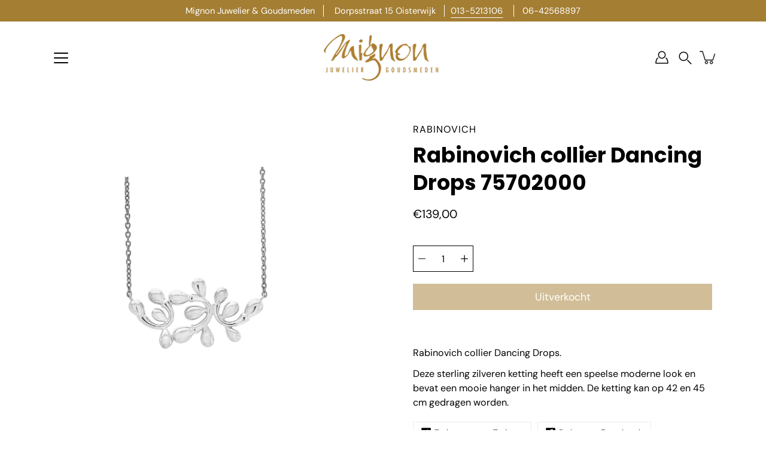

--- FILE ---
content_type: text/html; charset=utf-8
request_url: https://mignonjuwelier.nl/products/rabinovich-collier-dancing-drops-75702000
body_size: 35739
content:
<!doctype html>
<html class="no-js no-touch" lang="nl">
<head>
<!-- Google Tag Manager -->
<script>(function(w,d,s,l,i){w[l]=w[l]||[];w[l].push({'gtm.start':
new Date().getTime(),event:'gtm.js'});var f=d.getElementsByTagName(s)[0],
j=d.createElement(s),dl=l!='dataLayer'?'&l='+l:'';j.async=true;j.src=
'https://www.googletagmanager.com/gtm.js?id='+i+dl;f.parentNode.insertBefore(j,f);
})(window,document,'script','dataLayer','GTM-T5BQW78');</script>
<!-- End Google Tag Manager —>

    <meta charset="utf-8">
  <meta http-equiv='X-UA-Compatible' content='IE=edge'>
  <meta name="viewport" content="width=device-width, height=device-height, initial-scale=1.0, minimum-scale=1.0">
  <link rel="canonical" href="https://mignonjuwelier.nl/products/rabinovich-collier-dancing-drops-75702000">
  <link rel="preconnect" href="https://cdn.shopify.com" crossorigin>
  <!-- ======================= Modular Theme V4.1.0 ========================= --><link rel="preconnect" href="https://fonts.shopifycdn.com" crossorigin><link rel="preload" as="image" href="//mignonjuwelier.nl/cdn/shop/t/4/assets/loading.svg?v=25500050876666789991697541572">
  <link href="//mignonjuwelier.nl/cdn/shop/t/4/assets/theme.css?v=158820786482015914841697541571" as="style" rel="preload">
  <link href="//mignonjuwelier.nl/cdn/shop/t/4/assets/vendor.js?v=12700942211738999711697541572" as="script" rel="preload">
  <link href="//mignonjuwelier.nl/cdn/shop/t/4/assets/theme.js?v=123629712977395030581697541571" as="script" rel="preload">


  <title>Rabinovich collier Dancing Drops 75702000 &ndash; Mignon Juwelier &amp; Goudsmeden</title><link rel="shortcut icon" href="//mignonjuwelier.nl/cdn/shop/files/favicon_32x32.png?v=1615366803" type="image/png"><meta name="description" content="Rabinovich collier Dancing Drops. Deze sterling zilveren ketting heeft een speelse moderne look en bevat een mooie hanger in het midden. De ketting kan op 42 en 45 cm gedragen worden."><!-- /snippets/social-meta-tags.liquid -->

<meta property="og:site_name" content="Mignon Juwelier &amp; Goudsmeden">
<meta property="og:url" content="https://mignonjuwelier.nl/products/rabinovich-collier-dancing-drops-75702000">
<meta property="og:title" content="Rabinovich collier Dancing Drops 75702000">
<meta property="og:type" content="product">
<meta property="og:description" content="Rabinovich collier Dancing Drops. Deze sterling zilveren ketting heeft een speelse moderne look en bevat een mooie hanger in het midden. De ketting kan op 42 en 45 cm gedragen worden."><meta property="og:image" content="http://mignonjuwelier.nl/cdn/shop/products/RabinovichcollierDancingDrops75702000__1.jpeg?v=1637816735">
  <meta property="og:image:secure_url" content="https://mignonjuwelier.nl/cdn/shop/products/RabinovichcollierDancingDrops75702000__1.jpeg?v=1637816735">
  <meta property="og:image:width" content="1000">
  <meta property="og:image:height" content="1000"><meta property="og:price:amount" content="139,00">
  <meta property="og:price:currency" content="EUR"><meta name="twitter:card" content="summary_large_image">
<meta name="twitter:title" content="Rabinovich collier Dancing Drops 75702000">
<meta name="twitter:description" content="Rabinovich collier Dancing Drops. Deze sterling zilveren ketting heeft een speelse moderne look en bevat een mooie hanger in het midden. De ketting kan op 42 en 45 cm gedragen worden."><style data-shopify>@font-face {
  font-family: Poppins;
  font-weight: 700;
  font-style: normal;
  font-display: swap;
  src: url("//mignonjuwelier.nl/cdn/fonts/poppins/poppins_n7.56758dcf284489feb014a026f3727f2f20a54626.woff2") format("woff2"),
       url("//mignonjuwelier.nl/cdn/fonts/poppins/poppins_n7.f34f55d9b3d3205d2cd6f64955ff4b36f0cfd8da.woff") format("woff");
}

@font-face {
  font-family: "DM Sans";
  font-weight: 400;
  font-style: normal;
  font-display: swap;
  src: url("//mignonjuwelier.nl/cdn/fonts/dm_sans/dmsans_n4.ec80bd4dd7e1a334c969c265873491ae56018d72.woff2") format("woff2"),
       url("//mignonjuwelier.nl/cdn/fonts/dm_sans/dmsans_n4.87bdd914d8a61247b911147ae68e754d695c58a6.woff") format("woff");
}



  @font-face {
  font-family: Poppins;
  font-weight: 800;
  font-style: normal;
  font-display: swap;
  src: url("//mignonjuwelier.nl/cdn/fonts/poppins/poppins_n8.580200d05bca09e2e0c6f4c922047c227dfa8e8c.woff2") format("woff2"),
       url("//mignonjuwelier.nl/cdn/fonts/poppins/poppins_n8.f4450f472fdcbe9e829f3583ebd559988f5a3d25.woff") format("woff");
}




  @font-face {
  font-family: "DM Sans";
  font-weight: 500;
  font-style: normal;
  font-display: swap;
  src: url("//mignonjuwelier.nl/cdn/fonts/dm_sans/dmsans_n5.8a0f1984c77eb7186ceb87c4da2173ff65eb012e.woff2") format("woff2"),
       url("//mignonjuwelier.nl/cdn/fonts/dm_sans/dmsans_n5.9ad2e755a89e15b3d6c53259daad5fc9609888e6.woff") format("woff");
}



  @font-face {
  font-family: "DM Sans";
  font-weight: 400;
  font-style: italic;
  font-display: swap;
  src: url("//mignonjuwelier.nl/cdn/fonts/dm_sans/dmsans_i4.b8fe05e69ee95d5a53155c346957d8cbf5081c1a.woff2") format("woff2"),
       url("//mignonjuwelier.nl/cdn/fonts/dm_sans/dmsans_i4.403fe28ee2ea63e142575c0aa47684d65f8c23a0.woff") format("woff");
}




  @font-face {
  font-family: "DM Sans";
  font-weight: 500;
  font-style: italic;
  font-display: swap;
  src: url("//mignonjuwelier.nl/cdn/fonts/dm_sans/dmsans_i5.8654104650c013677e3def7db9b31bfbaa34e59a.woff2") format("woff2"),
       url("//mignonjuwelier.nl/cdn/fonts/dm_sans/dmsans_i5.a0dc844d8a75a4232f255fc600ad5a295572bed9.woff") format("woff");
}



:root {
  --COLOR-BACKGROUND: #ffffff;
  --COLOR-BACKGROUND-ACCENT: #f2f2f2;
  --COLOR-BACKGROUND-ALPHA-25: rgba(255, 255, 255, 0.25);
  --COLOR-BACKGROUND-ALPHA-35: rgba(255, 255, 255, 0.35);
  --COLOR-BACKGROUND-ALPHA-60: rgba(255, 255, 255, 0.6);
  --COLOR-BACKGROUND-OVERLAY: rgba(255, 255, 255, 0.9);
  --COLOR-BACKGROUND-TABLE-HEADER: #808080;
  --COLOR-HEADING: #000000;
  --COLOR-TEXT: #000000;
  --COLOR-TEXT-DARK: #000000;
  --COLOR-TEXT-LIGHT: #4d4d4d;
  --COLOR-TEXT-ALPHA-5: rgba(0, 0, 0, 0.05);
  --COLOR-TEXT-ALPHA-8: rgba(0, 0, 0, 0.08);
  --COLOR-TEXT-ALPHA-10: rgba(0, 0, 0, 0.1);
  --COLOR-TEXT-ALPHA-25: rgba(0, 0, 0, 0.25);
  --COLOR-TEXT-ALPHA-30: rgba(0, 0, 0, 0.3);
  --COLOR-TEXT-ALPHA-55: rgba(0, 0, 0, 0.55);
  --COLOR-TEXT-ALPHA-60: rgba(0, 0, 0, 0.6);
  --COLOR-LABEL: rgba(0, 0, 0, 0.8);
  --COLOR-INPUT-PLACEHOLDER: rgba(0, 0, 0, 0.5);
  --COLOR-CART-TEXT: rgba(0, 0, 0, 0.6);
  --COLOR-BORDER: #000000;
  --COLOR-BORDER-ALPHA-8: rgba(0, 0, 0, 0.08);
  --COLOR-BORDER-DARK: #000000;
  --COLOR-ERROR-TEXT: #e35252;
  --COLOR-ERROR-BG: rgba(227, 82, 82, 0.05);
  --COLOR-ERROR-BORDER: rgba(227, 82, 82, 0.25);
  --COLOR-BADGE-TEXT: #fff;
  --COLOR-BADGE-BG: #000000;
  --COLOR-BUTTON-PRIMARY-BG: #a47e33;
  --COLOR-BUTTON-PRIMARY-TEXT: #fff;
  --COLOR-BUTTON-PRIMARY-BORDER: #a47e33;
  --COLOR-BUTTON-SECONDARY-BG: #ffffff;
  --COLOR-BUTTON-SECONDARY-TEXT: #000;
  --COLOR-BUTTON-SECONDARY-BORDER: #000;
  --COLOR-BUTTON-ALT-BG: transparent;
  --COLOR-BUTTON-ALT-TEXT: #a47e33;
  --COLOR-BUTTON-ALT-BORDER: #a47e33;
  --COLOR-SEARCH-OVERLAY: rgba(0, 0, 0, 0.5);

  --COLOR-TAG-SAVING: #cda34f;

  --COLOR-WHITE: #fff;
  --COLOR-BLACK: #000;

  --BODY-LETTER-SPACING: 0px;
  --HEADING-LETTER-SPACING: 0px;
  --NAV-LETTER-SPACING: 0px;

  --BODY-FONT-FAMILY: "DM Sans", sans-serif;
  --HEADING-FONT-FAMILY: Poppins, sans-serif;
  --NAV-FONT-FAMILY: "DM Sans", sans-serif;

  --BODY-FONT-WEIGHT: 400;
  --HEADING-FONT-WEIGHT: 700;
  --NAV-FONT-WEIGHT: 400;

  --BODY-FONT-STYLE: normal;
  --HEADING-FONT-STYLE: normal;
  --NAV-FONT-STYLE: normal;

  --BODY-FONT-WEIGHT-MEDIUM: 400;
  --BODY-FONT-WEIGHT-BOLD: 500;
  --NAV-FONT-WEIGHT-MEDIUM: 400;
  --NAV-FONT-WEIGHT-BOLD: 500;

  --HEADING-FONT-WEIGHT-BOLD: 800;

  --FONT-ADJUST-BODY: 1.15;
  --FONT-ADJUST-HEADING: 1.1;
  --FONT-ADJUST-NAV: 1.0;

  --IMAGE-SIZE: cover;
  --IMAGE-ASPECT-RATIO: 1.3;
  --IMAGE-ASPECT-RATIO-PADDING: 130.0%;

  --PRODUCT-COLUMNS: 4;--COLUMNS: 2;
  --COLUMNS-MEDIUM: 2;
  --COLUMNS-SMALL: 1;
  --COLUMNS-MOBILE: 1;

  --icon-loading: url( "//mignonjuwelier.nl/cdn/shop/t/4/assets/loading.svg?v=25500050876666789991697541572" );
  --icon-zoom-in: url( "//mignonjuwelier.nl/cdn/shop/t/4/assets/icon-zoom-in.svg?v=66463440030260818311697541572" );
  --icon-zoom-out: url( "//mignonjuwelier.nl/cdn/shop/t/4/assets/icon-zoom-out.svg?v=19447117299412374421697541571" );

  --header-height: 120px;
  --header-initial-height: 120px;
  --scrollbar-width: 0px;
  --collection-featured-block-height: none;

  /* font size x line height + top/bottom paddings */
  --announcement-height-default: calc(0.8rem * var(--FONT-ADJUST-BODY) * 1.5 + 14px);
  --announcement-height-desktop: 0px;
  --announcement-height-mobile: 0px;

  
  --color-placeholder-bg: #ABA9A9;
  --color-placeholder-fill: rgba(246, 247, 255, 0.3);

  --swatch-size: 22px;

  
  --overlay-color: #000;
  --overlay-opacity: 0;

  
  --gutter: 10px;
  --gap: 10px;
  --outer: 10px;
  --outer-offset: calc(var(--outer) * -1);

  
  --move-offset: 20px;

  
  --PARALLAX-STRENGTH-MIN: 100.0%;
  --PARALLAX-STRENGTH-MAX: 110.0%;

  
  --PI: 3.14159265358979
}</style><link href="//mignonjuwelier.nl/cdn/shop/t/4/assets/theme.css?v=158820786482015914841697541571" rel="stylesheet" type="text/css" media="all" /><script type="text/javascript">
    if (window.MSInputMethodContext && document.documentMode) {
      var scripts = document.getElementsByTagName('script')[0];
      var polyfill = document.createElement("script");
      polyfill.defer = true;
      polyfill.src = "//mignonjuwelier.nl/cdn/shop/t/4/assets/ie11.js?v=144489047535103983231697541571";

      scripts.parentNode.insertBefore(polyfill, scripts);
    } else {
      document.documentElement.className = document.documentElement.className.replace('no-js', 'js');
    }

    let root = '/';
    if (root[root.length - 1] !== '/') {
      root = `${root}/`;
    }

    window.theme = {
      info: {
        name: 'Modular'
      },
      version: '4.1.0',
      routes: {
        root: root,
        search_url: "\/search",
        cart_url: "\/cart",
        product_recommendations_url: "\/recommendations\/products",
        predictive_search_url: '/search/suggest',
      },
      assets: {
        photoswipe: '//mignonjuwelier.nl/cdn/shop/t/4/assets/photoswipe.js?v=29365444203438451061697541572',
        smoothscroll: '//mignonjuwelier.nl/cdn/shop/t/4/assets/smoothscroll.js?v=37906625415260927261697541571',
        no_image: "//mignonjuwelier.nl/cdn/shopifycloud/storefront/assets/no-image-2048-a2addb12_1024x.gif",
        blank: "\/\/mignonjuwelier.nl\/cdn\/shop\/t\/4\/assets\/blank_1x1.gif?v=50849316544257392421697541572",
        swatches: '//mignonjuwelier.nl/cdn/shop/t/4/assets/swatches.json?v=153762849283573572451697541572',
        base: "//mignonjuwelier.nl/cdn/shop/t/4/assets/",
        image: '//mignonjuwelier.nl/cdn/shop/t/4/assets/image.png?1167',
      },
      translations: {
        add_to_cart: "Plaats in winkelmand",
        form_submit: "Plaats in winkelmand",
        form_submit_error: "Oeps!",
        on_sale: "Uitverkoop",
        pre_order: "Voorafgaande bestelling",
        sold_out: "Uitverkocht",
        unavailable: "Onverkrijgbaar",
        from: "Van",
        no_results: "Geen resultaten gevonden voor “{{ terms }}”. Controleer de spelling of gebruik een ander woord of een andere zin.",
        free: "Vrij",
        color: ["Kleur"],
        delete_confirm: "Weet je zeker dat je dit adres wilt verwijderen?",
      },
      icons: {
        arrow: '<svg aria-hidden="true" focusable="false" role="presentation" class="icon icon-arrow" viewBox="0 0 1024 1024"><path d="M926.553 256.428c25.96-23.409 62.316-19.611 83.605 7.033 20.439 25.582 18.251 61.132-6.623 83.562l-467.01 421.128c-22.547 20.331-56.39 19.789-78.311-1.237L19.143 345.786c-24.181-23.193-25.331-58.79-4.144-83.721 22.077-25.978 58.543-28.612 83.785-4.402l400.458 384.094 427.311-385.33z"/></svg>',
        arrowSlider: '<svg aria-hidden="true" focusable="false" role="presentation" class="icon icon-submit" viewBox="0 0 1024 1024"><path d="M1023.998 511.724v-6.44a4.818 4.818 0 00-1.605-3.215l-.005-.005c0-1.61-1.61-1.61-1.61-3.22s-1.61-1.61-1.61-3.22c-.89 0-1.61-.72-1.61-1.61L652.074 115.649c-6.058-5.789-14.286-9.354-23.346-9.354s-17.288 3.564-23.358 9.366l.013-.013c-6.101 5.61-9.909 13.631-9.909 22.541s3.81 16.931 9.888 22.52l.022.02 307.522 318.793H32.201C14.416 479.522 0 493.939 0 511.723s14.417 32.201 32.201 32.201h887.145L605.384 862.717a32.062 32.062 0 00-8.429 21.72c0 9.19 3.851 17.481 10.025 23.347l.014.013c5.61 6.101 13.631 9.909 22.541 9.909s16.931-3.81 22.52-9.888l.02-.022 363.874-370.315c0-1.61 0-1.61 1.61-3.22.89 0 1.61-.72 1.61-1.61 0-1.61 1.61-1.61 1.61-3.22h1.61v-3.22a4.81 4.81 0 001.608-3.203l.002-.017v-11.27z"/></svg>',
        arrowNavSlider: 'M0.0776563715,49.6974826 L0.0776563715,50.3266624 C0.0882978908,50.4524827 0.146435015,50.5626537 0.234305795,50.6407437 C0.234697028,50.7982538 0.39181593,50.7982538 0.39181593,50.9556075 C0.39181593,51.1129611 0.548934833,51.1127264 0.548934833,51.27008 C0.636101395,51.27008 0.706053735,51.3405018 0.706053735,51.4271989 L36.3981789,88.377449 C36.9898787,88.9427015 37.7935482,89.2908983 38.6778897,89.2908983 C39.5622313,89.2908983 40.3661354,88.9429363 40.9590089,88.3761189 C41.5534473,87.8297238 41.9253528,87.0464767 41.9253528,86.1759065 C41.9253528,85.3053363 41.5534473,84.5227934 40.9597131,83.9766331 L10.297036,52.0652206 L96.9330092,52.8421298 C98.6696895,52.8421298 100.077578,51.4342411 100.077578,49.6975608 C100.077578,47.9608805 98.6696895,46.5529919 96.9330092,46.5529919 L10.297036,46.5529919 L40.9578352,15.4206794 C41.4680804,14.8636428 41.7811445,14.1180323 41.7811445,13.299496 C41.7811445,12.4018526 41.4053267,11.5926276 40.8022812,11.0197852 C40.2533823,10.422843 39.4701352,10.0509375 38.599565,10.0509375 C37.7289948,10.0509375 36.9464519,10.422843 36.4002916,11.0165771 L36.3981007,11.018768 L0.863172638,47.1829542 C0.863172638,47.3400731 0.863172638,47.3400731 0.706053735,47.4974267 C0.618887173,47.4974267 0.548934833,47.5678485 0.548934833,47.6545456 C0.548934833,47.8116645 0.39181593,47.8116645 0.39181593,47.9690181 L0.234697028,47.9690181 L0.234697028,48.2834907 C0.146356768,48.3619719 0.0882196443,48.4723777 0.077578125,48.5964766 L0.077578125,49.6984215 L0.0776563715,49.6974826 Z',
        check: '<svg aria-hidden="true" focusable="false" role="presentation" class="icon icon-check" viewBox="0 0 1317 1024"><path d="M1277.067 47.359c-42.785-42.731-112.096-42.731-154.88 0L424.495 745.781l-232.32-233.782c-43.178-40.234-110.463-39.047-152.195 2.685s-42.919 109.017-2.685 152.195L347.056 976.64c42.785 42.731 112.096 42.731 154.88 0l775.132-774.401c42.731-42.785 42.731-112.096 0-154.88z"/></svg>',
        close: '<svg aria-hidden="true" focusable="false" role="presentation" class="icon icon-close" viewBox="0 0 1024 1024"><path d="M446.174 512L13.632 79.458c-18.177-18.177-18.177-47.649 0-65.826s47.649-18.177 65.826 0L512 446.174 944.542 13.632c18.177-18.177 47.649-18.177 65.826 0s18.177 47.649 0 65.826L577.826 512l432.542 432.542c18.177 18.177 18.177 47.649 0 65.826s-47.649 18.177-65.826 0L512 577.826 79.458 1010.368c-18.177 18.177-47.649 18.177-65.826 0s-18.177-47.649 0-65.826L446.174 512z"/></svg>',
        plus: '<svg aria-hidden="true" focusable="false" role="presentation" class="icon icon-plus" viewBox="0 0 1024 1024"><path d="M465.066 465.067l.001-411.166c-.005-.407-.005-.407-.006-.805 0-29.324 23.796-53.095 53.149-53.095s53.149 23.771 53.149 53.095c-.001.365-.001.365-.004.524l-.009 411.446 398.754.001c.407-.005.407-.005.805-.006 29.324 0 53.095 23.796 53.095 53.149s-23.771 53.149-53.095 53.149c-.365-.001-.365-.001-.524-.004l-399.037-.009-.009 396.75a53.99 53.99 0 01.071 2.762c0 29.35-23.817 53.142-53.197 53.142-28.299 0-51.612-22.132-53.124-50.361l-.044-.832.583-.382-.586.017c-.02-.795-.02-.795-.024-1.59.011-1.42.011-1.42.05-1.933l.001-397.576-409.162-.009c-1.378.059-1.378.059-2.762.071-29.35 0-53.142-23.817-53.142-53.197 0-28.299 22.132-51.612 50.361-53.124l.832-.044.382.583-.017-.586c.795-.02.795-.02 1.59-.024 1.42.011 1.42.011 1.933.05l409.986.001z"/></svg>',
        minus: '<svg aria-hidden="true" focusable="false" role="presentation" class="icon icon-minus" viewBox="0 0 1024 1024"><path d="M51.573 459.468l-.017-.585c.795-.02.795-.02 1.59-.024 1.42.011 1.42.011 1.933.05l915.021.002c.407-.005.407-.005.805-.006 29.324 0 53.095 23.771 53.095 53.095s-23.771 53.095-53.095 53.095c-.365-.001-.365-.001-.524-.004l-914.477-.021c-1.378.059-1.378.059-2.762.071C23.792 565.141 0 541.348 0 511.999c0-28.271 22.132-51.558 50.361-53.069l.832-.044.382.582z"/></svg>',
      },
      settings: {
        enableAcceptTerms: false,
        enableAjaxCart: true,
        enablePaymentButton: false,
        enableVideoLooping: false,
        showQuickView: false,
        showQuantity: true,
        imageBackgroundSize: "cover",
        hoverImage: true,
        savingBadgeType: "percentage",
        showBadge: true,
        showSoldBadge: true,
        showSavingBadge: true,
        quickButton: null,
        currencyCodeEnable: false,
        moneyFormat: false ? "€{{amount_with_comma_separator}} EUR" : "€{{amount_with_comma_separator}}",
      },
      moneyWithoutCurrencyFormat: "€{{amount_with_comma_separator}}",
      moneyWithCurrencyFormat: "€{{amount_with_comma_separator}} EUR",
      strings: {
        saving_badge: "Save {{ discount }}",
        saving_up_to_badge: "Save up to {{ discount }}",
      }
    };

    window.slate = window.slate || {};

    if (window.performance) {
      window.performance.mark('init');
    } else {
      window.fastNetworkAndCPU = false;
    }
  </script>

  <!-- Shopify app scripts =========================================================== --><!-- Theme Javascript ============================================================== -->
  <script src="//mignonjuwelier.nl/cdn/shop/t/4/assets/vendor.js?v=12700942211738999711697541572" defer></script>
  <script src="//mignonjuwelier.nl/cdn/shop/t/4/assets/theme.js?v=123629712977395030581697541571" defer></script>

  <script>window.performance && window.performance.mark && window.performance.mark('shopify.content_for_header.start');</script><meta name="facebook-domain-verification" content="ydvr5npfx1dilbmplzfglbk320rkev">
<meta name="facebook-domain-verification" content="a9kcx40x2tu1eqm1mrhra5kcdjdnez">
<meta name="google-site-verification" content="dMhMDdwt1vAkbd0L8GIo42Gh5Arhzv72bY5uVOr7emM">
<meta id="shopify-digital-wallet" name="shopify-digital-wallet" content="/53664546978/digital_wallets/dialog">
<meta name="shopify-checkout-api-token" content="cf4b9c05b7a2ede0b9ed69747ef80926">
<meta id="in-context-paypal-metadata" data-shop-id="53664546978" data-venmo-supported="false" data-environment="production" data-locale="nl_NL" data-paypal-v4="true" data-currency="EUR">
<link rel="alternate" type="application/json+oembed" href="https://mignonjuwelier.nl/products/rabinovich-collier-dancing-drops-75702000.oembed">
<script async="async" src="/checkouts/internal/preloads.js?locale=nl-NL"></script>
<link rel="preconnect" href="https://shop.app" crossorigin="anonymous">
<script async="async" src="https://shop.app/checkouts/internal/preloads.js?locale=nl-NL&shop_id=53664546978" crossorigin="anonymous"></script>
<script id="apple-pay-shop-capabilities" type="application/json">{"shopId":53664546978,"countryCode":"NL","currencyCode":"EUR","merchantCapabilities":["supports3DS"],"merchantId":"gid:\/\/shopify\/Shop\/53664546978","merchantName":"Mignon Juwelier \u0026 Goudsmeden","requiredBillingContactFields":["postalAddress","email"],"requiredShippingContactFields":["postalAddress","email"],"shippingType":"shipping","supportedNetworks":["visa","maestro","masterCard","amex"],"total":{"type":"pending","label":"Mignon Juwelier \u0026 Goudsmeden","amount":"1.00"},"shopifyPaymentsEnabled":true,"supportsSubscriptions":true}</script>
<script id="shopify-features" type="application/json">{"accessToken":"cf4b9c05b7a2ede0b9ed69747ef80926","betas":["rich-media-storefront-analytics"],"domain":"mignonjuwelier.nl","predictiveSearch":true,"shopId":53664546978,"locale":"nl"}</script>
<script>var Shopify = Shopify || {};
Shopify.shop = "mignonjuwelier.myshopify.com";
Shopify.locale = "nl";
Shopify.currency = {"active":"EUR","rate":"1.0"};
Shopify.country = "NL";
Shopify.theme = {"name":"Modular Nieuw","id":154172653914,"schema_name":"Modular","schema_version":"4.1.0","theme_store_id":849,"role":"main"};
Shopify.theme.handle = "null";
Shopify.theme.style = {"id":null,"handle":null};
Shopify.cdnHost = "mignonjuwelier.nl/cdn";
Shopify.routes = Shopify.routes || {};
Shopify.routes.root = "/";</script>
<script type="module">!function(o){(o.Shopify=o.Shopify||{}).modules=!0}(window);</script>
<script>!function(o){function n(){var o=[];function n(){o.push(Array.prototype.slice.apply(arguments))}return n.q=o,n}var t=o.Shopify=o.Shopify||{};t.loadFeatures=n(),t.autoloadFeatures=n()}(window);</script>
<script>
  window.ShopifyPay = window.ShopifyPay || {};
  window.ShopifyPay.apiHost = "shop.app\/pay";
  window.ShopifyPay.redirectState = null;
</script>
<script id="shop-js-analytics" type="application/json">{"pageType":"product"}</script>
<script defer="defer" async type="module" src="//mignonjuwelier.nl/cdn/shopifycloud/shop-js/modules/v2/client.init-shop-cart-sync_6EKkpqRI.nl.esm.js"></script>
<script defer="defer" async type="module" src="//mignonjuwelier.nl/cdn/shopifycloud/shop-js/modules/v2/chunk.common_3amyFQVI.esm.js"></script>
<script type="module">
  await import("//mignonjuwelier.nl/cdn/shopifycloud/shop-js/modules/v2/client.init-shop-cart-sync_6EKkpqRI.nl.esm.js");
await import("//mignonjuwelier.nl/cdn/shopifycloud/shop-js/modules/v2/chunk.common_3amyFQVI.esm.js");

  window.Shopify.SignInWithShop?.initShopCartSync?.({"fedCMEnabled":true,"windoidEnabled":true});

</script>
<script>
  window.Shopify = window.Shopify || {};
  if (!window.Shopify.featureAssets) window.Shopify.featureAssets = {};
  window.Shopify.featureAssets['shop-js'] = {"shop-cart-sync":["modules/v2/client.shop-cart-sync_DZmSjWzz.nl.esm.js","modules/v2/chunk.common_3amyFQVI.esm.js"],"init-fed-cm":["modules/v2/client.init-fed-cm_giTMTaxo.nl.esm.js","modules/v2/chunk.common_3amyFQVI.esm.js"],"shop-button":["modules/v2/client.shop-button_D98oU0qV.nl.esm.js","modules/v2/chunk.common_3amyFQVI.esm.js"],"shop-cash-offers":["modules/v2/client.shop-cash-offers_DMV0VsjF.nl.esm.js","modules/v2/chunk.common_3amyFQVI.esm.js","modules/v2/chunk.modal_DUXZR_0p.esm.js"],"init-windoid":["modules/v2/client.init-windoid_Cw3EwRoF.nl.esm.js","modules/v2/chunk.common_3amyFQVI.esm.js"],"init-shop-email-lookup-coordinator":["modules/v2/client.init-shop-email-lookup-coordinator_BOUuYTyQ.nl.esm.js","modules/v2/chunk.common_3amyFQVI.esm.js"],"shop-toast-manager":["modules/v2/client.shop-toast-manager_B4egFvJY.nl.esm.js","modules/v2/chunk.common_3amyFQVI.esm.js"],"shop-login-button":["modules/v2/client.shop-login-button_CpQbSvoR.nl.esm.js","modules/v2/chunk.common_3amyFQVI.esm.js","modules/v2/chunk.modal_DUXZR_0p.esm.js"],"avatar":["modules/v2/client.avatar_BTnouDA3.nl.esm.js"],"pay-button":["modules/v2/client.pay-button_C5OzN0Xn.nl.esm.js","modules/v2/chunk.common_3amyFQVI.esm.js"],"init-shop-cart-sync":["modules/v2/client.init-shop-cart-sync_6EKkpqRI.nl.esm.js","modules/v2/chunk.common_3amyFQVI.esm.js"],"init-customer-accounts":["modules/v2/client.init-customer-accounts_CWWqHCxQ.nl.esm.js","modules/v2/client.shop-login-button_CpQbSvoR.nl.esm.js","modules/v2/chunk.common_3amyFQVI.esm.js","modules/v2/chunk.modal_DUXZR_0p.esm.js"],"init-shop-for-new-customer-accounts":["modules/v2/client.init-shop-for-new-customer-accounts_CcvmrONS.nl.esm.js","modules/v2/client.shop-login-button_CpQbSvoR.nl.esm.js","modules/v2/chunk.common_3amyFQVI.esm.js","modules/v2/chunk.modal_DUXZR_0p.esm.js"],"init-customer-accounts-sign-up":["modules/v2/client.init-customer-accounts-sign-up_24fR4HHs.nl.esm.js","modules/v2/client.shop-login-button_CpQbSvoR.nl.esm.js","modules/v2/chunk.common_3amyFQVI.esm.js","modules/v2/chunk.modal_DUXZR_0p.esm.js"],"checkout-modal":["modules/v2/client.checkout-modal_L4S7Y1ps.nl.esm.js","modules/v2/chunk.common_3amyFQVI.esm.js","modules/v2/chunk.modal_DUXZR_0p.esm.js"],"shop-follow-button":["modules/v2/client.shop-follow-button_CUefG8va.nl.esm.js","modules/v2/chunk.common_3amyFQVI.esm.js","modules/v2/chunk.modal_DUXZR_0p.esm.js"],"lead-capture":["modules/v2/client.lead-capture_DVkpEUJZ.nl.esm.js","modules/v2/chunk.common_3amyFQVI.esm.js","modules/v2/chunk.modal_DUXZR_0p.esm.js"],"shop-login":["modules/v2/client.shop-login_CpLXnE3w.nl.esm.js","modules/v2/chunk.common_3amyFQVI.esm.js","modules/v2/chunk.modal_DUXZR_0p.esm.js"],"payment-terms":["modules/v2/client.payment-terms_Bec1wZji.nl.esm.js","modules/v2/chunk.common_3amyFQVI.esm.js","modules/v2/chunk.modal_DUXZR_0p.esm.js"]};
</script>
<script id="__st">var __st={"a":53664546978,"offset":3600,"reqid":"61222e59-28d5-4b2c-958d-14bdac59dbdc-1768358259","pageurl":"mignonjuwelier.nl\/products\/rabinovich-collier-dancing-drops-75702000","u":"808bd90f91e3","p":"product","rtyp":"product","rid":7467429429494};</script>
<script>window.ShopifyPaypalV4VisibilityTracking = true;</script>
<script id="captcha-bootstrap">!function(){'use strict';const t='contact',e='account',n='new_comment',o=[[t,t],['blogs',n],['comments',n],[t,'customer']],c=[[e,'customer_login'],[e,'guest_login'],[e,'recover_customer_password'],[e,'create_customer']],r=t=>t.map((([t,e])=>`form[action*='/${t}']:not([data-nocaptcha='true']) input[name='form_type'][value='${e}']`)).join(','),a=t=>()=>t?[...document.querySelectorAll(t)].map((t=>t.form)):[];function s(){const t=[...o],e=r(t);return a(e)}const i='password',u='form_key',d=['recaptcha-v3-token','g-recaptcha-response','h-captcha-response',i],f=()=>{try{return window.sessionStorage}catch{return}},m='__shopify_v',_=t=>t.elements[u];function p(t,e,n=!1){try{const o=window.sessionStorage,c=JSON.parse(o.getItem(e)),{data:r}=function(t){const{data:e,action:n}=t;return t[m]||n?{data:e,action:n}:{data:t,action:n}}(c);for(const[e,n]of Object.entries(r))t.elements[e]&&(t.elements[e].value=n);n&&o.removeItem(e)}catch(o){console.error('form repopulation failed',{error:o})}}const l='form_type',E='cptcha';function T(t){t.dataset[E]=!0}const w=window,h=w.document,L='Shopify',v='ce_forms',y='captcha';let A=!1;((t,e)=>{const n=(g='f06e6c50-85a8-45c8-87d0-21a2b65856fe',I='https://cdn.shopify.com/shopifycloud/storefront-forms-hcaptcha/ce_storefront_forms_captcha_hcaptcha.v1.5.2.iife.js',D={infoText:'Beschermd door hCaptcha',privacyText:'Privacy',termsText:'Voorwaarden'},(t,e,n)=>{const o=w[L][v],c=o.bindForm;if(c)return c(t,g,e,D).then(n);var r;o.q.push([[t,g,e,D],n]),r=I,A||(h.body.append(Object.assign(h.createElement('script'),{id:'captcha-provider',async:!0,src:r})),A=!0)});var g,I,D;w[L]=w[L]||{},w[L][v]=w[L][v]||{},w[L][v].q=[],w[L][y]=w[L][y]||{},w[L][y].protect=function(t,e){n(t,void 0,e),T(t)},Object.freeze(w[L][y]),function(t,e,n,w,h,L){const[v,y,A,g]=function(t,e,n){const i=e?o:[],u=t?c:[],d=[...i,...u],f=r(d),m=r(i),_=r(d.filter((([t,e])=>n.includes(e))));return[a(f),a(m),a(_),s()]}(w,h,L),I=t=>{const e=t.target;return e instanceof HTMLFormElement?e:e&&e.form},D=t=>v().includes(t);t.addEventListener('submit',(t=>{const e=I(t);if(!e)return;const n=D(e)&&!e.dataset.hcaptchaBound&&!e.dataset.recaptchaBound,o=_(e),c=g().includes(e)&&(!o||!o.value);(n||c)&&t.preventDefault(),c&&!n&&(function(t){try{if(!f())return;!function(t){const e=f();if(!e)return;const n=_(t);if(!n)return;const o=n.value;o&&e.removeItem(o)}(t);const e=Array.from(Array(32),(()=>Math.random().toString(36)[2])).join('');!function(t,e){_(t)||t.append(Object.assign(document.createElement('input'),{type:'hidden',name:u})),t.elements[u].value=e}(t,e),function(t,e){const n=f();if(!n)return;const o=[...t.querySelectorAll(`input[type='${i}']`)].map((({name:t})=>t)),c=[...d,...o],r={};for(const[a,s]of new FormData(t).entries())c.includes(a)||(r[a]=s);n.setItem(e,JSON.stringify({[m]:1,action:t.action,data:r}))}(t,e)}catch(e){console.error('failed to persist form',e)}}(e),e.submit())}));const S=(t,e)=>{t&&!t.dataset[E]&&(n(t,e.some((e=>e===t))),T(t))};for(const o of['focusin','change'])t.addEventListener(o,(t=>{const e=I(t);D(e)&&S(e,y())}));const B=e.get('form_key'),M=e.get(l),P=B&&M;t.addEventListener('DOMContentLoaded',(()=>{const t=y();if(P)for(const e of t)e.elements[l].value===M&&p(e,B);[...new Set([...A(),...v().filter((t=>'true'===t.dataset.shopifyCaptcha))])].forEach((e=>S(e,t)))}))}(h,new URLSearchParams(w.location.search),n,t,e,['guest_login'])})(!0,!0)}();</script>
<script integrity="sha256-4kQ18oKyAcykRKYeNunJcIwy7WH5gtpwJnB7kiuLZ1E=" data-source-attribution="shopify.loadfeatures" defer="defer" src="//mignonjuwelier.nl/cdn/shopifycloud/storefront/assets/storefront/load_feature-a0a9edcb.js" crossorigin="anonymous"></script>
<script crossorigin="anonymous" defer="defer" src="//mignonjuwelier.nl/cdn/shopifycloud/storefront/assets/shopify_pay/storefront-65b4c6d7.js?v=20250812"></script>
<script data-source-attribution="shopify.dynamic_checkout.dynamic.init">var Shopify=Shopify||{};Shopify.PaymentButton=Shopify.PaymentButton||{isStorefrontPortableWallets:!0,init:function(){window.Shopify.PaymentButton.init=function(){};var t=document.createElement("script");t.src="https://mignonjuwelier.nl/cdn/shopifycloud/portable-wallets/latest/portable-wallets.nl.js",t.type="module",document.head.appendChild(t)}};
</script>
<script data-source-attribution="shopify.dynamic_checkout.buyer_consent">
  function portableWalletsHideBuyerConsent(e){var t=document.getElementById("shopify-buyer-consent"),n=document.getElementById("shopify-subscription-policy-button");t&&n&&(t.classList.add("hidden"),t.setAttribute("aria-hidden","true"),n.removeEventListener("click",e))}function portableWalletsShowBuyerConsent(e){var t=document.getElementById("shopify-buyer-consent"),n=document.getElementById("shopify-subscription-policy-button");t&&n&&(t.classList.remove("hidden"),t.removeAttribute("aria-hidden"),n.addEventListener("click",e))}window.Shopify?.PaymentButton&&(window.Shopify.PaymentButton.hideBuyerConsent=portableWalletsHideBuyerConsent,window.Shopify.PaymentButton.showBuyerConsent=portableWalletsShowBuyerConsent);
</script>
<script data-source-attribution="shopify.dynamic_checkout.cart.bootstrap">document.addEventListener("DOMContentLoaded",(function(){function t(){return document.querySelector("shopify-accelerated-checkout-cart, shopify-accelerated-checkout")}if(t())Shopify.PaymentButton.init();else{new MutationObserver((function(e,n){t()&&(Shopify.PaymentButton.init(),n.disconnect())})).observe(document.body,{childList:!0,subtree:!0})}}));
</script>
<script id='scb4127' type='text/javascript' async='' src='https://mignonjuwelier.nl/cdn/shopifycloud/privacy-banner/storefront-banner.js'></script><link id="shopify-accelerated-checkout-styles" rel="stylesheet" media="screen" href="https://mignonjuwelier.nl/cdn/shopifycloud/portable-wallets/latest/accelerated-checkout-backwards-compat.css" crossorigin="anonymous">
<style id="shopify-accelerated-checkout-cart">
        #shopify-buyer-consent {
  margin-top: 1em;
  display: inline-block;
  width: 100%;
}

#shopify-buyer-consent.hidden {
  display: none;
}

#shopify-subscription-policy-button {
  background: none;
  border: none;
  padding: 0;
  text-decoration: underline;
  font-size: inherit;
  cursor: pointer;
}

#shopify-subscription-policy-button::before {
  box-shadow: none;
}

      </style>

<script>window.performance && window.performance.mark && window.performance.mark('shopify.content_for_header.end');</script>
<!--Gem_Page_Header_Script-->
    


<!--End_Gem_Page_Header_Script-->

<!-- BEGIN app block: shopify://apps/gempages-builder/blocks/embed-gp-script-head/20b379d4-1b20-474c-a6ca-665c331919f3 -->














<!-- END app block --><script src="https://cdn.shopify.com/extensions/cfc76123-b24f-4e9a-a1dc-585518796af7/forms-2294/assets/shopify-forms-loader.js" type="text/javascript" defer="defer"></script>
<link href="https://monorail-edge.shopifysvc.com" rel="dns-prefetch">
<script>(function(){if ("sendBeacon" in navigator && "performance" in window) {try {var session_token_from_headers = performance.getEntriesByType('navigation')[0].serverTiming.find(x => x.name == '_s').description;} catch {var session_token_from_headers = undefined;}var session_cookie_matches = document.cookie.match(/_shopify_s=([^;]*)/);var session_token_from_cookie = session_cookie_matches && session_cookie_matches.length === 2 ? session_cookie_matches[1] : "";var session_token = session_token_from_headers || session_token_from_cookie || "";function handle_abandonment_event(e) {var entries = performance.getEntries().filter(function(entry) {return /monorail-edge.shopifysvc.com/.test(entry.name);});if (!window.abandonment_tracked && entries.length === 0) {window.abandonment_tracked = true;var currentMs = Date.now();var navigation_start = performance.timing.navigationStart;var payload = {shop_id: 53664546978,url: window.location.href,navigation_start,duration: currentMs - navigation_start,session_token,page_type: "product"};window.navigator.sendBeacon("https://monorail-edge.shopifysvc.com/v1/produce", JSON.stringify({schema_id: "online_store_buyer_site_abandonment/1.1",payload: payload,metadata: {event_created_at_ms: currentMs,event_sent_at_ms: currentMs}}));}}window.addEventListener('pagehide', handle_abandonment_event);}}());</script>
<script id="web-pixels-manager-setup">(function e(e,d,r,n,o){if(void 0===o&&(o={}),!Boolean(null===(a=null===(i=window.Shopify)||void 0===i?void 0:i.analytics)||void 0===a?void 0:a.replayQueue)){var i,a;window.Shopify=window.Shopify||{};var t=window.Shopify;t.analytics=t.analytics||{};var s=t.analytics;s.replayQueue=[],s.publish=function(e,d,r){return s.replayQueue.push([e,d,r]),!0};try{self.performance.mark("wpm:start")}catch(e){}var l=function(){var e={modern:/Edge?\/(1{2}[4-9]|1[2-9]\d|[2-9]\d{2}|\d{4,})\.\d+(\.\d+|)|Firefox\/(1{2}[4-9]|1[2-9]\d|[2-9]\d{2}|\d{4,})\.\d+(\.\d+|)|Chrom(ium|e)\/(9{2}|\d{3,})\.\d+(\.\d+|)|(Maci|X1{2}).+ Version\/(15\.\d+|(1[6-9]|[2-9]\d|\d{3,})\.\d+)([,.]\d+|)( \(\w+\)|)( Mobile\/\w+|) Safari\/|Chrome.+OPR\/(9{2}|\d{3,})\.\d+\.\d+|(CPU[ +]OS|iPhone[ +]OS|CPU[ +]iPhone|CPU IPhone OS|CPU iPad OS)[ +]+(15[._]\d+|(1[6-9]|[2-9]\d|\d{3,})[._]\d+)([._]\d+|)|Android:?[ /-](13[3-9]|1[4-9]\d|[2-9]\d{2}|\d{4,})(\.\d+|)(\.\d+|)|Android.+Firefox\/(13[5-9]|1[4-9]\d|[2-9]\d{2}|\d{4,})\.\d+(\.\d+|)|Android.+Chrom(ium|e)\/(13[3-9]|1[4-9]\d|[2-9]\d{2}|\d{4,})\.\d+(\.\d+|)|SamsungBrowser\/([2-9]\d|\d{3,})\.\d+/,legacy:/Edge?\/(1[6-9]|[2-9]\d|\d{3,})\.\d+(\.\d+|)|Firefox\/(5[4-9]|[6-9]\d|\d{3,})\.\d+(\.\d+|)|Chrom(ium|e)\/(5[1-9]|[6-9]\d|\d{3,})\.\d+(\.\d+|)([\d.]+$|.*Safari\/(?![\d.]+ Edge\/[\d.]+$))|(Maci|X1{2}).+ Version\/(10\.\d+|(1[1-9]|[2-9]\d|\d{3,})\.\d+)([,.]\d+|)( \(\w+\)|)( Mobile\/\w+|) Safari\/|Chrome.+OPR\/(3[89]|[4-9]\d|\d{3,})\.\d+\.\d+|(CPU[ +]OS|iPhone[ +]OS|CPU[ +]iPhone|CPU IPhone OS|CPU iPad OS)[ +]+(10[._]\d+|(1[1-9]|[2-9]\d|\d{3,})[._]\d+)([._]\d+|)|Android:?[ /-](13[3-9]|1[4-9]\d|[2-9]\d{2}|\d{4,})(\.\d+|)(\.\d+|)|Mobile Safari.+OPR\/([89]\d|\d{3,})\.\d+\.\d+|Android.+Firefox\/(13[5-9]|1[4-9]\d|[2-9]\d{2}|\d{4,})\.\d+(\.\d+|)|Android.+Chrom(ium|e)\/(13[3-9]|1[4-9]\d|[2-9]\d{2}|\d{4,})\.\d+(\.\d+|)|Android.+(UC? ?Browser|UCWEB|U3)[ /]?(15\.([5-9]|\d{2,})|(1[6-9]|[2-9]\d|\d{3,})\.\d+)\.\d+|SamsungBrowser\/(5\.\d+|([6-9]|\d{2,})\.\d+)|Android.+MQ{2}Browser\/(14(\.(9|\d{2,})|)|(1[5-9]|[2-9]\d|\d{3,})(\.\d+|))(\.\d+|)|K[Aa][Ii]OS\/(3\.\d+|([4-9]|\d{2,})\.\d+)(\.\d+|)/},d=e.modern,r=e.legacy,n=navigator.userAgent;return n.match(d)?"modern":n.match(r)?"legacy":"unknown"}(),u="modern"===l?"modern":"legacy",c=(null!=n?n:{modern:"",legacy:""})[u],f=function(e){return[e.baseUrl,"/wpm","/b",e.hashVersion,"modern"===e.buildTarget?"m":"l",".js"].join("")}({baseUrl:d,hashVersion:r,buildTarget:u}),m=function(e){var d=e.version,r=e.bundleTarget,n=e.surface,o=e.pageUrl,i=e.monorailEndpoint;return{emit:function(e){var a=e.status,t=e.errorMsg,s=(new Date).getTime(),l=JSON.stringify({metadata:{event_sent_at_ms:s},events:[{schema_id:"web_pixels_manager_load/3.1",payload:{version:d,bundle_target:r,page_url:o,status:a,surface:n,error_msg:t},metadata:{event_created_at_ms:s}}]});if(!i)return console&&console.warn&&console.warn("[Web Pixels Manager] No Monorail endpoint provided, skipping logging."),!1;try{return self.navigator.sendBeacon.bind(self.navigator)(i,l)}catch(e){}var u=new XMLHttpRequest;try{return u.open("POST",i,!0),u.setRequestHeader("Content-Type","text/plain"),u.send(l),!0}catch(e){return console&&console.warn&&console.warn("[Web Pixels Manager] Got an unhandled error while logging to Monorail."),!1}}}}({version:r,bundleTarget:l,surface:e.surface,pageUrl:self.location.href,monorailEndpoint:e.monorailEndpoint});try{o.browserTarget=l,function(e){var d=e.src,r=e.async,n=void 0===r||r,o=e.onload,i=e.onerror,a=e.sri,t=e.scriptDataAttributes,s=void 0===t?{}:t,l=document.createElement("script"),u=document.querySelector("head"),c=document.querySelector("body");if(l.async=n,l.src=d,a&&(l.integrity=a,l.crossOrigin="anonymous"),s)for(var f in s)if(Object.prototype.hasOwnProperty.call(s,f))try{l.dataset[f]=s[f]}catch(e){}if(o&&l.addEventListener("load",o),i&&l.addEventListener("error",i),u)u.appendChild(l);else{if(!c)throw new Error("Did not find a head or body element to append the script");c.appendChild(l)}}({src:f,async:!0,onload:function(){if(!function(){var e,d;return Boolean(null===(d=null===(e=window.Shopify)||void 0===e?void 0:e.analytics)||void 0===d?void 0:d.initialized)}()){var d=window.webPixelsManager.init(e)||void 0;if(d){var r=window.Shopify.analytics;r.replayQueue.forEach((function(e){var r=e[0],n=e[1],o=e[2];d.publishCustomEvent(r,n,o)})),r.replayQueue=[],r.publish=d.publishCustomEvent,r.visitor=d.visitor,r.initialized=!0}}},onerror:function(){return m.emit({status:"failed",errorMsg:"".concat(f," has failed to load")})},sri:function(e){var d=/^sha384-[A-Za-z0-9+/=]+$/;return"string"==typeof e&&d.test(e)}(c)?c:"",scriptDataAttributes:o}),m.emit({status:"loading"})}catch(e){m.emit({status:"failed",errorMsg:(null==e?void 0:e.message)||"Unknown error"})}}})({shopId: 53664546978,storefrontBaseUrl: "https://mignonjuwelier.nl",extensionsBaseUrl: "https://extensions.shopifycdn.com/cdn/shopifycloud/web-pixels-manager",monorailEndpoint: "https://monorail-edge.shopifysvc.com/unstable/produce_batch",surface: "storefront-renderer",enabledBetaFlags: ["2dca8a86","a0d5f9d2"],webPixelsConfigList: [{"id":"904036698","configuration":"{\"config\":\"{\\\"pixel_id\\\":\\\"G-N3Q5LKC6DK\\\",\\\"target_country\\\":\\\"NL\\\",\\\"gtag_events\\\":[{\\\"type\\\":\\\"begin_checkout\\\",\\\"action_label\\\":\\\"G-N3Q5LKC6DK\\\"},{\\\"type\\\":\\\"search\\\",\\\"action_label\\\":\\\"G-N3Q5LKC6DK\\\"},{\\\"type\\\":\\\"view_item\\\",\\\"action_label\\\":[\\\"G-N3Q5LKC6DK\\\",\\\"MC-G2X7Q3EC8Y\\\"]},{\\\"type\\\":\\\"purchase\\\",\\\"action_label\\\":[\\\"G-N3Q5LKC6DK\\\",\\\"MC-G2X7Q3EC8Y\\\"]},{\\\"type\\\":\\\"page_view\\\",\\\"action_label\\\":[\\\"G-N3Q5LKC6DK\\\",\\\"MC-G2X7Q3EC8Y\\\"]},{\\\"type\\\":\\\"add_payment_info\\\",\\\"action_label\\\":\\\"G-N3Q5LKC6DK\\\"},{\\\"type\\\":\\\"add_to_cart\\\",\\\"action_label\\\":\\\"G-N3Q5LKC6DK\\\"}],\\\"enable_monitoring_mode\\\":false}\"}","eventPayloadVersion":"v1","runtimeContext":"OPEN","scriptVersion":"b2a88bafab3e21179ed38636efcd8a93","type":"APP","apiClientId":1780363,"privacyPurposes":[],"dataSharingAdjustments":{"protectedCustomerApprovalScopes":["read_customer_address","read_customer_email","read_customer_name","read_customer_personal_data","read_customer_phone"]}},{"id":"278757722","configuration":"{\"pixel_id\":\"193936186163427\",\"pixel_type\":\"facebook_pixel\",\"metaapp_system_user_token\":\"-\"}","eventPayloadVersion":"v1","runtimeContext":"OPEN","scriptVersion":"ca16bc87fe92b6042fbaa3acc2fbdaa6","type":"APP","apiClientId":2329312,"privacyPurposes":["ANALYTICS","MARKETING","SALE_OF_DATA"],"dataSharingAdjustments":{"protectedCustomerApprovalScopes":["read_customer_address","read_customer_email","read_customer_name","read_customer_personal_data","read_customer_phone"]}},{"id":"166953306","configuration":"{\"tagID\":\"2613827015247\"}","eventPayloadVersion":"v1","runtimeContext":"STRICT","scriptVersion":"18031546ee651571ed29edbe71a3550b","type":"APP","apiClientId":3009811,"privacyPurposes":["ANALYTICS","MARKETING","SALE_OF_DATA"],"dataSharingAdjustments":{"protectedCustomerApprovalScopes":["read_customer_address","read_customer_email","read_customer_name","read_customer_personal_data","read_customer_phone"]}},{"id":"shopify-app-pixel","configuration":"{}","eventPayloadVersion":"v1","runtimeContext":"STRICT","scriptVersion":"0450","apiClientId":"shopify-pixel","type":"APP","privacyPurposes":["ANALYTICS","MARKETING"]},{"id":"shopify-custom-pixel","eventPayloadVersion":"v1","runtimeContext":"LAX","scriptVersion":"0450","apiClientId":"shopify-pixel","type":"CUSTOM","privacyPurposes":["ANALYTICS","MARKETING"]}],isMerchantRequest: false,initData: {"shop":{"name":"Mignon Juwelier \u0026 Goudsmeden","paymentSettings":{"currencyCode":"EUR"},"myshopifyDomain":"mignonjuwelier.myshopify.com","countryCode":"NL","storefrontUrl":"https:\/\/mignonjuwelier.nl"},"customer":null,"cart":null,"checkout":null,"productVariants":[{"price":{"amount":139.0,"currencyCode":"EUR"},"product":{"title":"Rabinovich collier Dancing Drops 75702000","vendor":"Rabinovich","id":"7467429429494","untranslatedTitle":"Rabinovich collier Dancing Drops 75702000","url":"\/products\/rabinovich-collier-dancing-drops-75702000","type":""},"id":"42150913638646","image":{"src":"\/\/mignonjuwelier.nl\/cdn\/shop\/products\/RabinovichcollierDancingDrops75702000__1.jpeg?v=1637816735"},"sku":"2500000017438","title":"Default Title","untranslatedTitle":"Default Title"}],"purchasingCompany":null},},"https://mignonjuwelier.nl/cdn","7cecd0b6w90c54c6cpe92089d5m57a67346",{"modern":"","legacy":""},{"shopId":"53664546978","storefrontBaseUrl":"https:\/\/mignonjuwelier.nl","extensionBaseUrl":"https:\/\/extensions.shopifycdn.com\/cdn\/shopifycloud\/web-pixels-manager","surface":"storefront-renderer","enabledBetaFlags":"[\"2dca8a86\", \"a0d5f9d2\"]","isMerchantRequest":"false","hashVersion":"7cecd0b6w90c54c6cpe92089d5m57a67346","publish":"custom","events":"[[\"page_viewed\",{}],[\"product_viewed\",{\"productVariant\":{\"price\":{\"amount\":139.0,\"currencyCode\":\"EUR\"},\"product\":{\"title\":\"Rabinovich collier Dancing Drops 75702000\",\"vendor\":\"Rabinovich\",\"id\":\"7467429429494\",\"untranslatedTitle\":\"Rabinovich collier Dancing Drops 75702000\",\"url\":\"\/products\/rabinovich-collier-dancing-drops-75702000\",\"type\":\"\"},\"id\":\"42150913638646\",\"image\":{\"src\":\"\/\/mignonjuwelier.nl\/cdn\/shop\/products\/RabinovichcollierDancingDrops75702000__1.jpeg?v=1637816735\"},\"sku\":\"2500000017438\",\"title\":\"Default Title\",\"untranslatedTitle\":\"Default Title\"}}]]"});</script><script>
  window.ShopifyAnalytics = window.ShopifyAnalytics || {};
  window.ShopifyAnalytics.meta = window.ShopifyAnalytics.meta || {};
  window.ShopifyAnalytics.meta.currency = 'EUR';
  var meta = {"product":{"id":7467429429494,"gid":"gid:\/\/shopify\/Product\/7467429429494","vendor":"Rabinovich","type":"","handle":"rabinovich-collier-dancing-drops-75702000","variants":[{"id":42150913638646,"price":13900,"name":"Rabinovich collier Dancing Drops 75702000","public_title":null,"sku":"2500000017438"}],"remote":false},"page":{"pageType":"product","resourceType":"product","resourceId":7467429429494,"requestId":"61222e59-28d5-4b2c-958d-14bdac59dbdc-1768358259"}};
  for (var attr in meta) {
    window.ShopifyAnalytics.meta[attr] = meta[attr];
  }
</script>
<script class="analytics">
  (function () {
    var customDocumentWrite = function(content) {
      var jquery = null;

      if (window.jQuery) {
        jquery = window.jQuery;
      } else if (window.Checkout && window.Checkout.$) {
        jquery = window.Checkout.$;
      }

      if (jquery) {
        jquery('body').append(content);
      }
    };

    var hasLoggedConversion = function(token) {
      if (token) {
        return document.cookie.indexOf('loggedConversion=' + token) !== -1;
      }
      return false;
    }

    var setCookieIfConversion = function(token) {
      if (token) {
        var twoMonthsFromNow = new Date(Date.now());
        twoMonthsFromNow.setMonth(twoMonthsFromNow.getMonth() + 2);

        document.cookie = 'loggedConversion=' + token + '; expires=' + twoMonthsFromNow;
      }
    }

    var trekkie = window.ShopifyAnalytics.lib = window.trekkie = window.trekkie || [];
    if (trekkie.integrations) {
      return;
    }
    trekkie.methods = [
      'identify',
      'page',
      'ready',
      'track',
      'trackForm',
      'trackLink'
    ];
    trekkie.factory = function(method) {
      return function() {
        var args = Array.prototype.slice.call(arguments);
        args.unshift(method);
        trekkie.push(args);
        return trekkie;
      };
    };
    for (var i = 0; i < trekkie.methods.length; i++) {
      var key = trekkie.methods[i];
      trekkie[key] = trekkie.factory(key);
    }
    trekkie.load = function(config) {
      trekkie.config = config || {};
      trekkie.config.initialDocumentCookie = document.cookie;
      var first = document.getElementsByTagName('script')[0];
      var script = document.createElement('script');
      script.type = 'text/javascript';
      script.onerror = function(e) {
        var scriptFallback = document.createElement('script');
        scriptFallback.type = 'text/javascript';
        scriptFallback.onerror = function(error) {
                var Monorail = {
      produce: function produce(monorailDomain, schemaId, payload) {
        var currentMs = new Date().getTime();
        var event = {
          schema_id: schemaId,
          payload: payload,
          metadata: {
            event_created_at_ms: currentMs,
            event_sent_at_ms: currentMs
          }
        };
        return Monorail.sendRequest("https://" + monorailDomain + "/v1/produce", JSON.stringify(event));
      },
      sendRequest: function sendRequest(endpointUrl, payload) {
        // Try the sendBeacon API
        if (window && window.navigator && typeof window.navigator.sendBeacon === 'function' && typeof window.Blob === 'function' && !Monorail.isIos12()) {
          var blobData = new window.Blob([payload], {
            type: 'text/plain'
          });

          if (window.navigator.sendBeacon(endpointUrl, blobData)) {
            return true;
          } // sendBeacon was not successful

        } // XHR beacon

        var xhr = new XMLHttpRequest();

        try {
          xhr.open('POST', endpointUrl);
          xhr.setRequestHeader('Content-Type', 'text/plain');
          xhr.send(payload);
        } catch (e) {
          console.log(e);
        }

        return false;
      },
      isIos12: function isIos12() {
        return window.navigator.userAgent.lastIndexOf('iPhone; CPU iPhone OS 12_') !== -1 || window.navigator.userAgent.lastIndexOf('iPad; CPU OS 12_') !== -1;
      }
    };
    Monorail.produce('monorail-edge.shopifysvc.com',
      'trekkie_storefront_load_errors/1.1',
      {shop_id: 53664546978,
      theme_id: 154172653914,
      app_name: "storefront",
      context_url: window.location.href,
      source_url: "//mignonjuwelier.nl/cdn/s/trekkie.storefront.55c6279c31a6628627b2ba1c5ff367020da294e2.min.js"});

        };
        scriptFallback.async = true;
        scriptFallback.src = '//mignonjuwelier.nl/cdn/s/trekkie.storefront.55c6279c31a6628627b2ba1c5ff367020da294e2.min.js';
        first.parentNode.insertBefore(scriptFallback, first);
      };
      script.async = true;
      script.src = '//mignonjuwelier.nl/cdn/s/trekkie.storefront.55c6279c31a6628627b2ba1c5ff367020da294e2.min.js';
      first.parentNode.insertBefore(script, first);
    };
    trekkie.load(
      {"Trekkie":{"appName":"storefront","development":false,"defaultAttributes":{"shopId":53664546978,"isMerchantRequest":null,"themeId":154172653914,"themeCityHash":"15118604731241952745","contentLanguage":"nl","currency":"EUR","eventMetadataId":"9cecea49-daad-4f99-954d-34ebd4396ec6"},"isServerSideCookieWritingEnabled":true,"monorailRegion":"shop_domain","enabledBetaFlags":["65f19447"]},"Session Attribution":{},"S2S":{"facebookCapiEnabled":true,"source":"trekkie-storefront-renderer","apiClientId":580111}}
    );

    var loaded = false;
    trekkie.ready(function() {
      if (loaded) return;
      loaded = true;

      window.ShopifyAnalytics.lib = window.trekkie;

      var originalDocumentWrite = document.write;
      document.write = customDocumentWrite;
      try { window.ShopifyAnalytics.merchantGoogleAnalytics.call(this); } catch(error) {};
      document.write = originalDocumentWrite;

      window.ShopifyAnalytics.lib.page(null,{"pageType":"product","resourceType":"product","resourceId":7467429429494,"requestId":"61222e59-28d5-4b2c-958d-14bdac59dbdc-1768358259","shopifyEmitted":true});

      var match = window.location.pathname.match(/checkouts\/(.+)\/(thank_you|post_purchase)/)
      var token = match? match[1]: undefined;
      if (!hasLoggedConversion(token)) {
        setCookieIfConversion(token);
        window.ShopifyAnalytics.lib.track("Viewed Product",{"currency":"EUR","variantId":42150913638646,"productId":7467429429494,"productGid":"gid:\/\/shopify\/Product\/7467429429494","name":"Rabinovich collier Dancing Drops 75702000","price":"139.00","sku":"2500000017438","brand":"Rabinovich","variant":null,"category":"","nonInteraction":true,"remote":false},undefined,undefined,{"shopifyEmitted":true});
      window.ShopifyAnalytics.lib.track("monorail:\/\/trekkie_storefront_viewed_product\/1.1",{"currency":"EUR","variantId":42150913638646,"productId":7467429429494,"productGid":"gid:\/\/shopify\/Product\/7467429429494","name":"Rabinovich collier Dancing Drops 75702000","price":"139.00","sku":"2500000017438","brand":"Rabinovich","variant":null,"category":"","nonInteraction":true,"remote":false,"referer":"https:\/\/mignonjuwelier.nl\/products\/rabinovich-collier-dancing-drops-75702000"});
      }
    });


        var eventsListenerScript = document.createElement('script');
        eventsListenerScript.async = true;
        eventsListenerScript.src = "//mignonjuwelier.nl/cdn/shopifycloud/storefront/assets/shop_events_listener-3da45d37.js";
        document.getElementsByTagName('head')[0].appendChild(eventsListenerScript);

})();</script>
<script
  defer
  src="https://mignonjuwelier.nl/cdn/shopifycloud/perf-kit/shopify-perf-kit-3.0.3.min.js"
  data-application="storefront-renderer"
  data-shop-id="53664546978"
  data-render-region="gcp-us-east1"
  data-page-type="product"
  data-theme-instance-id="154172653914"
  data-theme-name="Modular"
  data-theme-version="4.1.0"
  data-monorail-region="shop_domain"
  data-resource-timing-sampling-rate="10"
  data-shs="true"
  data-shs-beacon="true"
  data-shs-export-with-fetch="true"
  data-shs-logs-sample-rate="1"
  data-shs-beacon-endpoint="https://mignonjuwelier.nl/api/collect"
></script>
</head><body id="rabinovich-collier-dancing-drops-75702000" class="template-product allow-text-animations allow-grid-animations allow-image-animations" data-animations="true">
<!-- Google Tag Manager (noscript) -->
<noscript><iframe src="https://www.googletagmanager.com/ns.html?id=GTM-T5BQW78"
height="0" width="0" style="display:none;visibility:hidden"></iframe></noscript>
<!-- End Google Tag Manager (noscript) -->

  
  <a class="in-page-link skip-link" href="#MainContent" data-skip-content>Ga verder naar content</a>

  <div class="page-wrap"><!-- BEGIN sections: header-group -->
<div id="shopify-section-sections--19926828515674__announcement" class="shopify-section shopify-section-group-header-group"><style data-shopify>:root {
        --announcement-height-mobile: var(--announcement-height-default);
        --announcement-height-desktop: var(--announcement-height-default);
      }</style><div class="announcement__wrapper announcement__wrapper--top"
    data-announcement-wrapper
    data-section-id="sections--19926828515674__announcement"
    data-section-type="announcement"
    
  >
    <div><div class="announcement__bar announcement__bar--error">
          <div class="announcement__message">
            <div class="announcement__text">
              <span class="announcement__main">Deze pagina ondersteunt uw browser slechts in beperkte mate. Moet u een modernere browser installeren (bijvoorbeeld Edge, Chrome, Safari of Firefox).</span>
            </div>
          </div>
        </div><announcement-bar class="announcement__bar-outer" style="--text: #ffffff;--bg: #a47e33;"><div class="announcement__bar-holder"
              data-slider data-fade="true"
              data-dots="hidden"
              data-draggable="true"
              data-autoplay="true"
              data-speed="7000">
              <div  data-slide="f6a8194d-32a5-48fd-a8b2-b1497d9a6c79" data-slide-index="0" data-block-id="f6a8194d-32a5-48fd-a8b2-b1497d9a6c79" class="announcement__bar">
                  <div data-ticker-frame class="announcement__message">
                    <div data-ticker-scale class="ticker--unloaded announcement__scale">
                      <div data-ticker-text class="announcement__text">
                        <div><p>Mignon Juwelier & Goudsmeden <span class="announcement__divider"></span>  Dorpsstraat 15 Oisterwijk <span class="announcement__divider"></span> <a href="tel:013-5213106" title="tel:013-5213106">013-5213106</a>  <span class="announcement__divider"></span> 06-42568897</p></div>
                      </div>
                    </div>
                  </div>
                </div>
            </div></announcement-bar></div>
  </div>
</div><div id="shopify-section-sections--19926828515674__header" class="shopify-section shopify-section-group-header-group shopify-section-header">
<style data-shopify>:root { --header-position: absolute; }.header--transparent.site-header { --text: #ffffff }@media screen and (max-width: 479px) {
      .shopify-section:first-child .banner--transparent-header,
      .template-page .banner--transparent-header { --header-initial-height: 25px; }
    }</style><header
  class="site-header header--is-standard header--logo_center_links_left header--sticky header--no-logo"
  data-section-id="sections--19926828515674__header"
  data-section-type="header"
  data-transparent="false"
  data-header
  data-header-height
  data-scroll-lock-fill-gap>
  <div class="container">
    <div class="row">
      <h1 class="nav-item logo"><a href="/" class="logo__image-link visible-nav-link" data-width="200" aria-label="Mignon Juwelier &amp; Goudsmeden" data-logo-image><div class="image-wrapper lazy-image is-loading logo__image logo__image--default logo__image--single" style="--aspect-ratio: 2.5787172011661808;"><img src="//mignonjuwelier.nl/cdn/shop/files/Logo_Mignon_Juwelier_Goudsmeden.png?v=1634846868&amp;width=400" alt="Mignon Juwelier &amp;amp; Goudsmeden" srcset="//mignonjuwelier.nl/cdn/shop/files/Logo_Mignon_Juwelier_Goudsmeden.png?v=1634846868&amp;width=103 103w, //mignonjuwelier.nl/cdn/shop/files/Logo_Mignon_Juwelier_Goudsmeden.png?v=1634846868&amp;width=200 200w, //mignonjuwelier.nl/cdn/shop/files/Logo_Mignon_Juwelier_Goudsmeden.png?v=1634846868&amp;width=400 400w" width="400" height="155" loading="eager" sizes="200px" fetchpriority="high" class="is-loading">
</div>
<style data-shopify>.logo__image--default { width: 200px; }
      .header--has-scrolled .logo__image--default { width: 103px; }</style></a></h1>

      <div class="header-fix-cont">
        <div class="header-fix-cont-inner">
          <nav class="nav-standard nav-main" data-nav-main>
<ul class="menu menu--has-meganav">
  
<li class="menu-item has-submenu menu-item--dropdown" data-dropdown-parent>
        <!-- LINKS -->
        <a href="/collections/horloges" class="menu-item__link" data-menu-item-link>Horloges</a><button class="toggle-submenu" aria-haspopup="true" aria-expanded="false" aria-label="Horloges" aria-controls="NavDropdown--horloges-0" data-collapsible-trigger><svg aria-hidden="true" focusable="false" role="presentation" class="icon icon-arrow" viewBox="0 0 1024 1024"><path d="M926.553 256.428c25.96-23.409 62.316-19.611 83.605 7.033 20.439 25.582 18.251 61.132-6.623 83.562l-467.01 421.128c-22.547 20.331-56.39 19.789-78.311-1.237L19.143 345.786c-24.181-23.193-25.331-58.79-4.144-83.721 22.077-25.978 58.543-28.612 83.785-4.402l400.458 384.094 427.311-385.33z"/></svg></button><div class="submenu submenu--dropdown " id="NavDropdown--horloges-0">
            <ul data-collapsible-content><li data-levels = "0" class="submenu-item"><a class="submenu-item__link visible-nav-link" href="/collections/horloges-dames" data-visible-link aria-expanded="false" aria-haspopup="true">Dames</a></li><li data-levels = "0" class="submenu-item"><a class="submenu-item__link visible-nav-link" href="/collections/horloges-heren" data-visible-link aria-expanded="false" aria-haspopup="true">Heren</a></li><li data-levels = "0" class="submenu-item"><a class="submenu-item__link visible-nav-link" href="/collections/horloges-kinderen" data-visible-link aria-expanded="false" aria-haspopup="true">Kinderen</a></li><li data-levels = "0" class="submenu-item"><a class="submenu-item__link visible-nav-link" href="/collections/horloges-unisex" data-visible-link aria-expanded="false" aria-haspopup="true">Unisex</a></li></ul>
          </div></li><li class="menu-item has-submenu menu-item--meganav" data-dropdown-parent>
        <!-- LINKS -->
        <a href="/collections/sieraden" class="menu-item__link" data-menu-item-link>Sieraden</a><button class="toggle-submenu" aria-haspopup="true" aria-expanded="false" aria-label="Sieraden" aria-controls="NavDropdown--sieraden-1" data-collapsible-trigger><svg aria-hidden="true" focusable="false" role="presentation" class="icon icon-arrow" viewBox="0 0 1024 1024"><path d="M926.553 256.428c25.96-23.409 62.316-19.611 83.605 7.033 20.439 25.582 18.251 61.132-6.623 83.562l-467.01 421.128c-22.547 20.331-56.39 19.789-78.311-1.237L19.143 345.786c-24.181-23.193-25.331-58.79-4.144-83.721 22.077-25.978 58.543-28.612 83.785-4.402l400.458 384.094 427.311-385.33z"/></svg></button><div class="megamenu-wrapper" id="NavDropdown--sieraden-1">
              <div class="megamenu-inner" data-collapsible-content>
                <div class="container"><div class="submenu submenu--items-3
">
            <ul data-collapsible-content><li data-levels = "1" class="submenu-item has-submenu"><a class="submenu-item__link visible-nav-link submenu-item__title" href="/collections/sieraden-dames" data-visible-link aria-expanded="false" aria-haspopup="true">Dames</a><div class="submenu">
                    <ul data-collapsible-content><li class="submenu-item">
                          <a href="/collections/aanzoeksringen" class="submenu-item__link visible-nav-link" data-visible-link>Aanzoeksringen</a>
                        </li><li class="submenu-item">
                          <a href="/collections/sieraden-dames-armbanden" class="submenu-item__link visible-nav-link" data-visible-link>Armbanden</a>
                        </li><li class="submenu-item">
                          <a href="/collections/enkelbandjes" class="submenu-item__link visible-nav-link" data-visible-link>Enkelbandjes</a>
                        </li><li class="submenu-item">
                          <a href="/collections/sieraden-dames-hangers" class="submenu-item__link visible-nav-link" data-visible-link>Hangers</a>
                        </li><li class="submenu-item">
                          <a href="/collections/sieraden-dames-kettingen" class="submenu-item__link visible-nav-link" data-visible-link>Kettingen</a>
                        </li><li class="submenu-item">
                          <a href="/collections/sieraden-dames-ringen" class="submenu-item__link visible-nav-link" data-visible-link>Ringen</a>
                        </li><li class="submenu-item">
                          <a href="/collections/sieraden-dames-oorsieraden" class="submenu-item__link visible-nav-link" data-visible-link>Oorsieraden</a>
                        </li></ul>
                  </div></li><li data-levels = "1" class="submenu-item has-submenu"><a class="submenu-item__link visible-nav-link submenu-item__title" href="/collections/sierraden-heren" data-visible-link aria-expanded="false" aria-haspopup="true">Heren</a><div class="submenu">
                    <ul data-collapsible-content><li class="submenu-item">
                          <a href="/collections/sieraden-heren-armbanden" class="submenu-item__link visible-nav-link" data-visible-link>Armbanden</a>
                        </li><li class="submenu-item">
                          <a href="/collections/sieraden-heren-kettingen" class="submenu-item__link visible-nav-link" data-visible-link>Kettingen</a>
                        </li><li class="submenu-item">
                          <a href="/collections/sieraden-heren-ringen" class="submenu-item__link visible-nav-link" data-visible-link>Ringen</a>
                        </li></ul>
                  </div></li><li data-levels = "1" class="submenu-item has-submenu"><a class="submenu-item__link visible-nav-link submenu-item__title" href="/collections/sieraden-kinderen" data-visible-link aria-expanded="false" aria-haspopup="true">Kinderen</a><div class="submenu">
                    <ul data-collapsible-content><li class="submenu-item">
                          <a href="/collections/sieraden-kinderen-armbandjes" class="submenu-item__link visible-nav-link" data-visible-link>Armbandjes</a>
                        </li><li class="submenu-item">
                          <a href="/collections/sieraden-kinderen-ringen" class="submenu-item__link visible-nav-link" data-visible-link>Ringen</a>
                        </li><li class="submenu-item">
                          <a href="/collections/sieraden-kinderen-oorsieraden" class="submenu-item__link visible-nav-link" data-visible-link>Oorsieraden</a>
                        </li><li class="submenu-item">
                          <a href="/collections/sieraden-kinderen-kettingen" class="submenu-item__link visible-nav-link" data-visible-link>Kettingen</a>
                        </li><li class="submenu-item">
                          <a href="/collections/sieraden-kinderen-hangers" class="submenu-item__link visible-nav-link" data-visible-link>Hangers</a>
                        </li></ul>
                  </div></li></ul>
          </div></div>
              </div>
            </div></li><li class="menu-item has-submenu menu-item--dropdown" data-dropdown-parent>
        <!-- LINKS -->
        <a href="/collections/geboortecadeaus" class="menu-item__link" data-menu-item-link>Geboortecadeaus</a><button class="toggle-submenu" aria-haspopup="true" aria-expanded="false" aria-label="Geboortecadeaus" aria-controls="NavDropdown--geboortecadeaus-2" data-collapsible-trigger><svg aria-hidden="true" focusable="false" role="presentation" class="icon icon-arrow" viewBox="0 0 1024 1024"><path d="M926.553 256.428c25.96-23.409 62.316-19.611 83.605 7.033 20.439 25.582 18.251 61.132-6.623 83.562l-467.01 421.128c-22.547 20.331-56.39 19.789-78.311-1.237L19.143 345.786c-24.181-23.193-25.331-58.79-4.144-83.721 22.077-25.978 58.543-28.612 83.785-4.402l400.458 384.094 427.311-385.33z"/></svg></button><div class="submenu submenu--dropdown " id="NavDropdown--geboortecadeaus-2">
            <ul data-collapsible-content><li data-levels = "0" class="submenu-item"><a class="submenu-item__link visible-nav-link" href="/collections/geboortecadeaus-bestekjes" data-visible-link aria-expanded="false" aria-haspopup="true">Bestekjes</a></li><li data-levels = "0" class="submenu-item"><a class="submenu-item__link visible-nav-link" href="/collections/geboortecadeaus-spaarpotten" data-visible-link aria-expanded="false" aria-haspopup="true">Spaarpotten</a></li><li data-levels = "0" class="submenu-item"><a class="submenu-item__link visible-nav-link" href="/collections/geboortecadeaus-armbandjes" data-visible-link aria-expanded="false" aria-haspopup="true">Armbandjes</a></li><li data-levels = "0" class="submenu-item"><a class="submenu-item__link visible-nav-link" href="/collections/geboortecadeaus-muziekdoosjes" data-visible-link aria-expanded="false" aria-haspopup="true">Muziekdoosjes</a></li><li data-levels = "0" class="submenu-item"><a class="submenu-item__link visible-nav-link" href="/collections/geboortecadeaus-rammelaars" data-visible-link aria-expanded="false" aria-haspopup="true">Rammelaars</a></li></ul>
          </div></li><li class="menu-item has-submenu menu-item--meganav" data-dropdown-parent>
        <!-- LINKS -->
        <a href="/collections/caron-fine-jewellery/diamant" class="menu-item__link" data-menu-item-link>Merken</a><button class="toggle-submenu" aria-haspopup="true" aria-expanded="false" aria-label="Merken" aria-controls="NavDropdown--merken-3" data-collapsible-trigger><svg aria-hidden="true" focusable="false" role="presentation" class="icon icon-arrow" viewBox="0 0 1024 1024"><path d="M926.553 256.428c25.96-23.409 62.316-19.611 83.605 7.033 20.439 25.582 18.251 61.132-6.623 83.562l-467.01 421.128c-22.547 20.331-56.39 19.789-78.311-1.237L19.143 345.786c-24.181-23.193-25.331-58.79-4.144-83.721 22.077-25.978 58.543-28.612 83.785-4.402l400.458 384.094 427.311-385.33z"/></svg></button><div class="megamenu-wrapper" id="NavDropdown--merken-3">
              <div class="megamenu-inner" data-collapsible-content>
                <div class="container"><div class="submenu submenu--items-3
">
            <ul data-collapsible-content><li data-levels = "1" class="submenu-item has-submenu"><a class="submenu-item__link visible-nav-link submenu-item__title" href="#" data-visible-link aria-expanded="false" aria-haspopup="true">Horloges</a><div class="submenu">
                    <ul data-collapsible-content><li class="submenu-item">
                          <a href="/collections/bering" class="submenu-item__link visible-nav-link" data-visible-link>Bering</a>
                        </li><li class="submenu-item">
                          <a href="/collections/danish-design" class="submenu-item__link visible-nav-link" data-visible-link>Danish Design</a>
                        </li><li class="submenu-item">
                          <a href="/collections/icewatch" class="submenu-item__link visible-nav-link" data-visible-link>Icewatch</a>
                        </li><li class="submenu-item">
                          <a href="/collections/jacob-jensen" class="submenu-item__link visible-nav-link" data-visible-link>Jacob Jensen</a>
                        </li><li class="submenu-item">
                          <a href="/collections/lorus/horloges" class="submenu-item__link visible-nav-link" data-visible-link>LORUS</a>
                        </li><li class="submenu-item">
                          <a href="/collections/pulsar" class="submenu-item__link visible-nav-link" data-visible-link>Pulsar</a>
                        </li><li class="submenu-item">
                          <a href="/collections/raymond-weil" class="submenu-item__link visible-nav-link" data-visible-link>Raymond Weil</a>
                        </li><li class="submenu-item">
                          <a href="/collections/seiko" class="submenu-item__link visible-nav-link" data-visible-link>Seiko</a>
                        </li></ul>
                  </div></li><li data-levels = "1" class="submenu-item has-submenu"><a class="submenu-item__link visible-nav-link submenu-item__title" href="#" data-visible-link aria-expanded="false" aria-haspopup="true">Sieraden</a><div class="submenu">
                    <ul data-collapsible-content><li class="submenu-item">
                          <a href="/collections/audar" class="submenu-item__link visible-nav-link" data-visible-link>Audar</a>
                        </li><li class="submenu-item">
                          <a href="/collections/blush" class="submenu-item__link visible-nav-link" data-visible-link>Blush</a>
                        </li><li class="submenu-item">
                          <a href="/collections/blush-diamonds" class="submenu-item__link visible-nav-link" data-visible-link>Blush Diamonds</a>
                        </li><li class="submenu-item">
                          <a href="/collections/blush-lab-diamonds" class="submenu-item__link visible-nav-link" data-visible-link>Blush Lab Diamond</a>
                        </li><li class="submenu-item">
                          <a href="/collections/boccia" class="submenu-item__link visible-nav-link" data-visible-link>Boccia</a>
                        </li><li class="submenu-item">
                          <a href="/collections/caron-fine-jewellery" class="submenu-item__link visible-nav-link" data-visible-link>Caron Fine Jewellery</a>
                        </li><li class="submenu-item">
                          <a href="/collections/gemini" class="submenu-item__link visible-nav-link" data-visible-link>GEMINI</a>
                        </li><li class="submenu-item">
                          <a href="/collections/ines-bouwen" class="submenu-item__link visible-nav-link" data-visible-link>Ines Bouwen</a>
                        </li><li class="submenu-item">
                          <a href="/collections/jeh-jewels" class="submenu-item__link visible-nav-link" data-visible-link>Jeh Jewels</a>
                        </li><li class="submenu-item">
                          <a href="/collections/josh" class="submenu-item__link visible-nav-link" data-visible-link>Josh</a>
                        </li><li class="submenu-item">
                          <a href="/collections/luis-freya" class="submenu-item__link visible-nav-link" data-visible-link>Luis & Freya</a>
                        </li><li class="submenu-item">
                          <a href="/collections/margoni" class="submenu-item__link visible-nav-link" data-visible-link>Margoni</a>
                        </li><li class="submenu-item">
                          <a href="/collections/marijke-mul" class="submenu-item__link visible-nav-link" data-visible-link>Marijke Mul</a>
                        </li><li class="submenu-item">
                          <a href="/collections/mart-visser" class="submenu-item__link visible-nav-link" data-visible-link>Mart Visser</a>
                        </li><li class="submenu-item">
                          <a href="/collections/mignon-diamantcollectie" class="submenu-item__link visible-nav-link" data-visible-link>Mignon Diamantcollectie</a>
                        </li><li class="submenu-item">
                          <a href="/collections/mignon-goudcollectie" class="submenu-item__link visible-nav-link" data-visible-link>Mignon Goudcollectie</a>
                        </li><li class="submenu-item">
                          <a href="/collections/mignon-kindercollectie" class="submenu-item__link visible-nav-link" data-visible-link>Mignon Kindercollectie</a>
                        </li><li class="submenu-item">
                          <a href="/collections/mignon-zilvercollectie" class="submenu-item__link visible-nav-link" data-visible-link>Mignon Zilvercollectie</a>
                        </li><li class="submenu-item">
                          <a href="/collections/miss-spring" class="submenu-item__link visible-nav-link" data-visible-link>Miss Spring</a>
                        </li><li class="submenu-item">
                          <a href="/collections/nol" class="submenu-item__link visible-nav-link" data-visible-link>Nol</a>
                        </li><li class="submenu-item">
                          <a href="/collections/r-c" class="submenu-item__link visible-nav-link" data-visible-link>R&C</a>
                        </li><li class="submenu-item">
                          <a href="/collections/rabinovich" class="submenu-item__link visible-nav-link" data-visible-link>Rabinovich</a>
                        </li><li class="submenu-item">
                          <a href="/collections/see-you" class="submenu-item__link visible-nav-link" data-visible-link>See You</a>
                        </li><li class="submenu-item">
                          <a href="/collections/stones-in-style" class="submenu-item__link visible-nav-link" data-visible-link>Stones in Style</a>
                        </li><li class="submenu-item">
                          <a href="/collections/taj-amsterdam" class="submenu-item__link visible-nav-link" data-visible-link>Taj Amsterdam</a>
                        </li><li class="submenu-item">
                          <a href="/collections/tisento" class="submenu-item__link visible-nav-link" data-visible-link>Ti Sento</a>
                        </li><li class="submenu-item">
                          <a href="/collections/zinzi" class="submenu-item__link visible-nav-link" data-visible-link>Zinzi</a>
                        </li></ul>
                  </div></li><li data-levels = "1" class="submenu-item has-submenu"><a class="submenu-item__link visible-nav-link submenu-item__title" href="#" data-visible-link aria-expanded="false" aria-haspopup="true">Geboortecadeaus</a><div class="submenu">
                    <ul data-collapsible-content><li class="submenu-item">
                          <a href="/collections/zilverstad" class="submenu-item__link visible-nav-link" data-visible-link>Zilverstad</a>
                        </li></ul>
                  </div></li></ul>
          </div></div>
              </div>
            </div></li><li class="menu-item">
        <!-- LINKS -->
        <a href="/pages/trouwringen" class="menu-item__link" data-menu-item-link>Trouwringen</a></li><li class="menu-item">
        <!-- LINKS -->
        <a href="/pages/goudsmeden" class="menu-item__link" data-menu-item-link>Goudsmeden</a></li><li class="menu-item">
        <!-- LINKS -->
        <a href="/collections/accesoires" class="menu-item__link" data-menu-item-link>Accessoires</a></li></ul></nav>

          <div class="header__icons" data-header-icons>
            <a href="#menu" class="menuToggle" data-target="nav" aria-expanded="false" aria-label="Menu" data-menu-toggle>
              <div id="hamburger-menu" class="icon-menu" data-hamburger-icon>
                <div class="diamond-bar"></div>
                <div id="hamburger-bar" class="icon-bar"></div>
              </div>
            </a><a href="/account" class="nav-item nav-account-link" aria-label="Account"><svg aria-hidden="true" focusable="false" role="presentation" class="icon icon-user" viewBox="0 0 1024 1024"><path fill="none" stroke-width="69.818" stroke="#000" d="M775.083 319.747c0 145.297-117.786 263.083-263.083 263.083S248.917 465.044 248.917 319.747C248.917 174.45 366.703 56.664 512 56.664S775.083 174.45 775.083 319.747z"/><path fill="none" stroke-linejoin="round" stroke-width="69.818" stroke="#000" d="M208.443 542.356c-107.931 94.44-161.897 236.1-161.897 424.98M815.557 542.356c107.931 94.44 161.897 236.1 161.897 424.98"/><path fill="none" stroke-linejoin="round" stroke-linecap="round" stroke-width="69.818" stroke="#000" d="M46.545 967.336h930.909"/></svg></a><header-search-popdown>
    <details>
      <summary class="search-popdown-bar" aria-haspopup="dialog" data-popdown-toggle title="Zoek op"><svg aria-hidden="true" focusable="false" role="presentation" class="icon icon-search" viewBox="0 0 1024 1024"><path fill="none" stroke-width="69.818" stroke="#000" d="M715.636 385.939c0 182.087-147.61 329.697-329.697 329.697S56.242 568.026 56.242 385.939 203.852 56.242 385.939 56.242s329.697 147.61 329.697 329.697z"/><path fill="none" stroke-linecap="round" stroke-width="69.818" stroke="#000" d="M696.242 696.242l271.515 271.515"/></svg><span class="visually-hidden">Zoek op</span>
      </summary>  <div class="search-popdown" role="dialog" aria-modal="true" aria-label="Zoek op" data-popdown>
    <div class="container">
      <div class="search-popdown__main"><predictive-search><form class="search-form"
            action="/search"
            method="get"
            role="search">
            <input name="options[prefix]" type="hidden" value="last">

            <button class="search-popdown__submit" type="submit" aria-label="Zoek op"><svg aria-hidden="true" focusable="false" role="presentation" class="icon icon-search" viewBox="0 0 1024 1024"><path fill="none" stroke-width="69.818" stroke="#000" d="M715.636 385.939c0 182.087-147.61 329.697-329.697 329.697S56.242 568.026 56.242 385.939 203.852 56.242 385.939 56.242s329.697 147.61 329.697 329.697z"/><path fill="none" stroke-linecap="round" stroke-width="69.818" stroke="#000" d="M696.242 696.242l271.515 271.515"/></svg></button>

            <div class="input-holder">
              <label for="SearchInput" class="visually-hidden">Zoek op</label>
              <input type="search"
                id="SearchInput"
                data-predictive-search-input="search-popdown-results"
                name="q"
                value=""
                placeholder="Zoek op"
                role="combobox"
                aria-label="Zoeken in onze winkel"
                aria-owns="predictive-search-results"
                aria-controls="predictive-search-results"
                aria-expanded="false"
                aria-haspopup="listbox"
                aria-autocomplete="list"
                autocorrect="off"
                autocomplete="off"
                autocapitalize="off"
                spellcheck="false">

              <button type="reset" class="search-reset hidden" aria-label="Reset">Duidelijk</button>
            </div><div class="predictive-search" tabindex="-1" data-predictive-search-results></div>

              <span class="predictive-search-status visually-hidden" role="status" aria-hidden="true" data-predictive-search-status></span></form></predictive-search><div class="search-popdown__close">
          <button type="button" class="search-popdown__close__button" title="Sluiten" data-popdown-close><svg aria-hidden="true" focusable="false" role="presentation" class="icon icon-cancel" viewBox="0 0 24 24"><path d="M6.758 17.243L12.001 12m5.243-5.243L12 12m0 0L6.758 6.757M12.001 12l5.243 5.243" stroke="currentColor" stroke-linecap="round" stroke-linejoin="round"/></svg></button>
        </div>
      </div>
    </div>
  </div>
<span class="drawer__underlay" data-popdown-underlay></span>
    </details>
  </header-search-popdown>
<a id="cartTotal" href="/cart" class="nav-item cartToggle cartToggle--empty" data-cart-toggle aria-expanded="false" aria-label="Winkelwagen"><svg aria-hidden="true" focusable="false" role="presentation" class="icon icon-cart" viewBox="0 0 1365 1024"><path stroke-width="21.333" stroke="#000" d="M532.618 772.741c-57.987 0-105.431 46.933-105.431 104.296s47.444 104.296 105.431 104.296c57.987 0 105.431-46.933 105.431-104.296s-47.444-104.296-105.431-104.296zm0 173.827c-38.658 0-70.287-31.289-70.287-69.531s31.629-69.531 70.287-69.531 70.287 31.289 70.287 69.531-31.629 69.531-70.287 69.531zm351.437-173.827c-57.987 0-105.431 46.933-105.431 104.296s47.444 104.296 105.431 104.296c57.987 0 105.431-46.933 105.431-104.296s-47.444-104.296-105.431-104.296zm0 173.827c-38.658 0-70.287-31.289-70.287-69.531s31.629-69.531 70.287-69.531 70.287 31.289 70.287 69.531-31.629 69.531-70.287 69.531zm244.249-695.309c-8.786-3.477-19.329 1.738-21.086 12.168l-128.275 422.4H451.787L270.797 89.6c-1.757-6.953-8.786-12.168-17.572-12.168H68.72c-10.543 0-17.572 6.953-17.572 17.383s7.029 17.383 17.572 17.383h172.204l179.233 596.227c1.757 6.953 8.786 12.168 17.572 12.168h553.514c7.029 0 14.057-5.215 17.572-12.168l131.789-434.568c1.757-8.691-3.514-19.121-12.3-22.598z"/><path fill="#ff8f8f" stroke-width="64" stroke="#000" d="M1313.851 259.951c0 120.003-96.803 217.284-216.216 217.284s-216.216-97.281-216.216-217.284c0-120.003 96.803-217.284 216.216-217.284s216.216 97.281 216.216 217.284z"/></svg></a>
          </div>
        </div>
      </div>
    </div>
  </div>

  <div class="header-cartPopover" data-popover></div>

<template data-popover-template>
	<div class="popover-inner">
		<div class="popover-item-heading h3">(||itemCount||) ||itemProductTitle|| toegevoegd aan je winkelmand</div>
		
		<div class="popover-item-thumb">
			<div class="image-wrapper lazy-image" style="--aspect-ratio: 1; --image-backfill: url(||itemProductImage||&width=1)">
				<img src="||itemProductImage||&width=240" alt="||itemProductTitle||" width="120" height="120" loading="eager">
			</div>
		</div>
		<div class="popover-item-info">
		  <span class="popover-item-title">||itemProductTitle||</span>
			
			<span class="popover-item-variant">||itemProductVariation||</span>

      <span class="popover-item-selling-plan">||itemProductSellingPlan||</span>

      <div class="popover-item-properties">||itemProductProperties||</div>

      <span class="popover-item-price">||itemProductPrice||</span>

      <span class="popover-item-unit-price">||itemProductUnitPrice||</span>
		</div>
	</div>
</template>

</header>


<nav class="nav-hamburger nav-main" data-nav-main>
  <button class="nav-mobile-close" aria-expanded="false" aria-label="Menu" data-menu-toggle><svg aria-hidden="true" focusable="false" role="presentation" class="icon icon-close" viewBox="0 0 1024 1024"><path d="M446.174 512L13.632 79.458c-18.177-18.177-18.177-47.649 0-65.826s47.649-18.177 65.826 0L512 446.174 944.542 13.632c18.177-18.177 47.649-18.177 65.826 0s18.177 47.649 0 65.826L577.826 512l432.542 432.542c18.177 18.177 18.177 47.649 0 65.826s-47.649 18.177-65.826 0L512 577.826 79.458 1010.368c-18.177 18.177-47.649 18.177-65.826 0s-18.177-47.649 0-65.826L446.174 512z"/></svg></button>
  <div class="nav-inner" data-hamburger-scrollable>
    <div class="nav-inner-wrapper">
<ul class="menu ">
  
<li class="menu-item has-submenu menu-item--dropdown" data-dropdown-parent>
        <!-- LINKS -->
        <a href="/collections/horloges" class="menu-item__link" aria-controls="NavMobileDropdown--horloges-0" data-collapsible-trigger data-menu-item-link>Horloges</a><button class="dropdown-arrow" aria-expanded="false" aria-haspopup="true" aria-label="Horloges" aria-controls="NavMobileDropdown--horloges-0" data-collapsible-trigger><svg aria-hidden="true" focusable="false" role="presentation" class="icon icon-arrow" viewBox="0 0 1024 1024"><path d="M926.553 256.428c25.96-23.409 62.316-19.611 83.605 7.033 20.439 25.582 18.251 61.132-6.623 83.562l-467.01 421.128c-22.547 20.331-56.39 19.789-78.311-1.237L19.143 345.786c-24.181-23.193-25.331-58.79-4.144-83.721 22.077-25.978 58.543-28.612 83.785-4.402l400.458 384.094 427.311-385.33z"/></svg></button><div class="submenu submenu--dropdown " id="NavMobileDropdown--horloges-0">
            <ul data-collapsible-content><li data-levels = "0" class="submenu-item"><a class="submenu-item__link visible-nav-link" href="/collections/horloges-dames" data-visible-link aria-expanded="false" aria-haspopup="true">Dames</a></li><li data-levels = "0" class="submenu-item"><a class="submenu-item__link visible-nav-link" href="/collections/horloges-heren" data-visible-link aria-expanded="false" aria-haspopup="true">Heren</a></li><li data-levels = "0" class="submenu-item"><a class="submenu-item__link visible-nav-link" href="/collections/horloges-kinderen" data-visible-link aria-expanded="false" aria-haspopup="true">Kinderen</a></li><li data-levels = "0" class="submenu-item"><a class="submenu-item__link visible-nav-link" href="/collections/horloges-unisex" data-visible-link aria-expanded="false" aria-haspopup="true">Unisex</a></li></ul>
          </div></li><li class="menu-item has-submenu menu-item--dropdown" data-dropdown-parent>
        <!-- LINKS -->
        <a href="/collections/sieraden" class="menu-item__link" aria-controls="NavMobileDropdown--sieraden-1" data-collapsible-trigger data-menu-item-link>Sieraden</a><button class="dropdown-arrow" aria-expanded="false" aria-haspopup="true" aria-label="Sieraden" aria-controls="NavMobileDropdown--sieraden-1" data-collapsible-trigger><svg aria-hidden="true" focusable="false" role="presentation" class="icon icon-arrow" viewBox="0 0 1024 1024"><path d="M926.553 256.428c25.96-23.409 62.316-19.611 83.605 7.033 20.439 25.582 18.251 61.132-6.623 83.562l-467.01 421.128c-22.547 20.331-56.39 19.789-78.311-1.237L19.143 345.786c-24.181-23.193-25.331-58.79-4.144-83.721 22.077-25.978 58.543-28.612 83.785-4.402l400.458 384.094 427.311-385.33z"/></svg></button><div class="submenu submenu--dropdown " id="NavMobileDropdown--sieraden-1">
            <ul data-collapsible-content><li data-levels = "1" class="submenu-item has-submenu"><a class="submenu-item__link visible-nav-link" href="/collections/sieraden-dames" data-visible-link aria-expanded="false" aria-haspopup="true" aria-controls="NavMobileDropdown--sieraden-dames-0" data-collapsible-trigger>Dames</a><button class="dropdown-arrow" aria-expanded="false" aria-haspopup="true" aria-label="Dames" aria-controls="NavMobileDropdown--sieraden-dames-0" data-collapsible-trigger><svg aria-hidden="true" focusable="false" role="presentation" class="icon icon-arrow" viewBox="0 0 1024 1024"><path d="M926.553 256.428c25.96-23.409 62.316-19.611 83.605 7.033 20.439 25.582 18.251 61.132-6.623 83.562l-467.01 421.128c-22.547 20.331-56.39 19.789-78.311-1.237L19.143 345.786c-24.181-23.193-25.331-58.79-4.144-83.721 22.077-25.978 58.543-28.612 83.785-4.402l400.458 384.094 427.311-385.33z"/></svg></button><div class="submenu" id="NavMobileDropdown--sieraden-dames-0">
                    <ul data-collapsible-content><li class="submenu-item">
                          <a href="/collections/aanzoeksringen" class="submenu-item__link visible-nav-link" data-visible-link>Aanzoeksringen</a>
                        </li><li class="submenu-item">
                          <a href="/collections/sieraden-dames-armbanden" class="submenu-item__link visible-nav-link" data-visible-link>Armbanden</a>
                        </li><li class="submenu-item">
                          <a href="/collections/enkelbandjes" class="submenu-item__link visible-nav-link" data-visible-link>Enkelbandjes</a>
                        </li><li class="submenu-item">
                          <a href="/collections/sieraden-dames-hangers" class="submenu-item__link visible-nav-link" data-visible-link>Hangers</a>
                        </li><li class="submenu-item">
                          <a href="/collections/sieraden-dames-kettingen" class="submenu-item__link visible-nav-link" data-visible-link>Kettingen</a>
                        </li><li class="submenu-item">
                          <a href="/collections/sieraden-dames-ringen" class="submenu-item__link visible-nav-link" data-visible-link>Ringen</a>
                        </li><li class="submenu-item">
                          <a href="/collections/sieraden-dames-oorsieraden" class="submenu-item__link visible-nav-link" data-visible-link>Oorsieraden</a>
                        </li></ul>
                  </div></li><li data-levels = "1" class="submenu-item has-submenu"><a class="submenu-item__link visible-nav-link" href="/collections/sierraden-heren" data-visible-link aria-expanded="false" aria-haspopup="true" aria-controls="NavMobileDropdown--sieraden-heren-1" data-collapsible-trigger>Heren</a><button class="dropdown-arrow" aria-expanded="false" aria-haspopup="true" aria-label="Heren" aria-controls="NavMobileDropdown--sieraden-heren-1" data-collapsible-trigger><svg aria-hidden="true" focusable="false" role="presentation" class="icon icon-arrow" viewBox="0 0 1024 1024"><path d="M926.553 256.428c25.96-23.409 62.316-19.611 83.605 7.033 20.439 25.582 18.251 61.132-6.623 83.562l-467.01 421.128c-22.547 20.331-56.39 19.789-78.311-1.237L19.143 345.786c-24.181-23.193-25.331-58.79-4.144-83.721 22.077-25.978 58.543-28.612 83.785-4.402l400.458 384.094 427.311-385.33z"/></svg></button><div class="submenu" id="NavMobileDropdown--sieraden-heren-1">
                    <ul data-collapsible-content><li class="submenu-item">
                          <a href="/collections/sieraden-heren-armbanden" class="submenu-item__link visible-nav-link" data-visible-link>Armbanden</a>
                        </li><li class="submenu-item">
                          <a href="/collections/sieraden-heren-kettingen" class="submenu-item__link visible-nav-link" data-visible-link>Kettingen</a>
                        </li><li class="submenu-item">
                          <a href="/collections/sieraden-heren-ringen" class="submenu-item__link visible-nav-link" data-visible-link>Ringen</a>
                        </li></ul>
                  </div></li><li data-levels = "1" class="submenu-item has-submenu"><a class="submenu-item__link visible-nav-link" href="/collections/sieraden-kinderen" data-visible-link aria-expanded="false" aria-haspopup="true" aria-controls="NavMobileDropdown--sieraden-kinderen-2" data-collapsible-trigger>Kinderen</a><button class="dropdown-arrow" aria-expanded="false" aria-haspopup="true" aria-label="Kinderen" aria-controls="NavMobileDropdown--sieraden-kinderen-2" data-collapsible-trigger><svg aria-hidden="true" focusable="false" role="presentation" class="icon icon-arrow" viewBox="0 0 1024 1024"><path d="M926.553 256.428c25.96-23.409 62.316-19.611 83.605 7.033 20.439 25.582 18.251 61.132-6.623 83.562l-467.01 421.128c-22.547 20.331-56.39 19.789-78.311-1.237L19.143 345.786c-24.181-23.193-25.331-58.79-4.144-83.721 22.077-25.978 58.543-28.612 83.785-4.402l400.458 384.094 427.311-385.33z"/></svg></button><div class="submenu" id="NavMobileDropdown--sieraden-kinderen-2">
                    <ul data-collapsible-content><li class="submenu-item">
                          <a href="/collections/sieraden-kinderen-armbandjes" class="submenu-item__link visible-nav-link" data-visible-link>Armbandjes</a>
                        </li><li class="submenu-item">
                          <a href="/collections/sieraden-kinderen-ringen" class="submenu-item__link visible-nav-link" data-visible-link>Ringen</a>
                        </li><li class="submenu-item">
                          <a href="/collections/sieraden-kinderen-oorsieraden" class="submenu-item__link visible-nav-link" data-visible-link>Oorsieraden</a>
                        </li><li class="submenu-item">
                          <a href="/collections/sieraden-kinderen-kettingen" class="submenu-item__link visible-nav-link" data-visible-link>Kettingen</a>
                        </li><li class="submenu-item">
                          <a href="/collections/sieraden-kinderen-hangers" class="submenu-item__link visible-nav-link" data-visible-link>Hangers</a>
                        </li></ul>
                  </div></li></ul>
          </div></li><li class="menu-item has-submenu menu-item--dropdown" data-dropdown-parent>
        <!-- LINKS -->
        <a href="/collections/geboortecadeaus" class="menu-item__link" aria-controls="NavMobileDropdown--geboortecadeaus-2" data-collapsible-trigger data-menu-item-link>Geboortecadeaus</a><button class="dropdown-arrow" aria-expanded="false" aria-haspopup="true" aria-label="Geboortecadeaus" aria-controls="NavMobileDropdown--geboortecadeaus-2" data-collapsible-trigger><svg aria-hidden="true" focusable="false" role="presentation" class="icon icon-arrow" viewBox="0 0 1024 1024"><path d="M926.553 256.428c25.96-23.409 62.316-19.611 83.605 7.033 20.439 25.582 18.251 61.132-6.623 83.562l-467.01 421.128c-22.547 20.331-56.39 19.789-78.311-1.237L19.143 345.786c-24.181-23.193-25.331-58.79-4.144-83.721 22.077-25.978 58.543-28.612 83.785-4.402l400.458 384.094 427.311-385.33z"/></svg></button><div class="submenu submenu--dropdown " id="NavMobileDropdown--geboortecadeaus-2">
            <ul data-collapsible-content><li data-levels = "0" class="submenu-item"><a class="submenu-item__link visible-nav-link" href="/collections/geboortecadeaus-bestekjes" data-visible-link aria-expanded="false" aria-haspopup="true">Bestekjes</a></li><li data-levels = "0" class="submenu-item"><a class="submenu-item__link visible-nav-link" href="/collections/geboortecadeaus-spaarpotten" data-visible-link aria-expanded="false" aria-haspopup="true">Spaarpotten</a></li><li data-levels = "0" class="submenu-item"><a class="submenu-item__link visible-nav-link" href="/collections/geboortecadeaus-armbandjes" data-visible-link aria-expanded="false" aria-haspopup="true">Armbandjes</a></li><li data-levels = "0" class="submenu-item"><a class="submenu-item__link visible-nav-link" href="/collections/geboortecadeaus-muziekdoosjes" data-visible-link aria-expanded="false" aria-haspopup="true">Muziekdoosjes</a></li><li data-levels = "0" class="submenu-item"><a class="submenu-item__link visible-nav-link" href="/collections/geboortecadeaus-rammelaars" data-visible-link aria-expanded="false" aria-haspopup="true">Rammelaars</a></li></ul>
          </div></li><li class="menu-item has-submenu menu-item--dropdown" data-dropdown-parent>
        <!-- LINKS -->
        <a href="/collections/caron-fine-jewellery/diamant" class="menu-item__link" aria-controls="NavMobileDropdown--merken-3" data-collapsible-trigger data-menu-item-link>Merken</a><button class="dropdown-arrow" aria-expanded="false" aria-haspopup="true" aria-label="Merken" aria-controls="NavMobileDropdown--merken-3" data-collapsible-trigger><svg aria-hidden="true" focusable="false" role="presentation" class="icon icon-arrow" viewBox="0 0 1024 1024"><path d="M926.553 256.428c25.96-23.409 62.316-19.611 83.605 7.033 20.439 25.582 18.251 61.132-6.623 83.562l-467.01 421.128c-22.547 20.331-56.39 19.789-78.311-1.237L19.143 345.786c-24.181-23.193-25.331-58.79-4.144-83.721 22.077-25.978 58.543-28.612 83.785-4.402l400.458 384.094 427.311-385.33z"/></svg></button><div class="submenu submenu--dropdown " id="NavMobileDropdown--merken-3">
            <ul data-collapsible-content><li data-levels = "1" class="submenu-item has-submenu"><a class="submenu-item__link visible-nav-link" href="#" data-visible-link aria-expanded="false" aria-haspopup="true" aria-controls="NavMobileDropdown--merken-horloges-0" data-collapsible-trigger>Horloges</a><button class="dropdown-arrow" aria-expanded="false" aria-haspopup="true" aria-label="Horloges" aria-controls="NavMobileDropdown--merken-horloges-0" data-collapsible-trigger><svg aria-hidden="true" focusable="false" role="presentation" class="icon icon-arrow" viewBox="0 0 1024 1024"><path d="M926.553 256.428c25.96-23.409 62.316-19.611 83.605 7.033 20.439 25.582 18.251 61.132-6.623 83.562l-467.01 421.128c-22.547 20.331-56.39 19.789-78.311-1.237L19.143 345.786c-24.181-23.193-25.331-58.79-4.144-83.721 22.077-25.978 58.543-28.612 83.785-4.402l400.458 384.094 427.311-385.33z"/></svg></button><div class="submenu" id="NavMobileDropdown--merken-horloges-0">
                    <ul data-collapsible-content><li class="submenu-item">
                          <a href="/collections/bering" class="submenu-item__link visible-nav-link" data-visible-link>Bering</a>
                        </li><li class="submenu-item">
                          <a href="/collections/danish-design" class="submenu-item__link visible-nav-link" data-visible-link>Danish Design</a>
                        </li><li class="submenu-item">
                          <a href="/collections/icewatch" class="submenu-item__link visible-nav-link" data-visible-link>Icewatch</a>
                        </li><li class="submenu-item">
                          <a href="/collections/jacob-jensen" class="submenu-item__link visible-nav-link" data-visible-link>Jacob Jensen</a>
                        </li><li class="submenu-item">
                          <a href="/collections/lorus/horloges" class="submenu-item__link visible-nav-link" data-visible-link>LORUS</a>
                        </li><li class="submenu-item">
                          <a href="/collections/pulsar" class="submenu-item__link visible-nav-link" data-visible-link>Pulsar</a>
                        </li><li class="submenu-item">
                          <a href="/collections/raymond-weil" class="submenu-item__link visible-nav-link" data-visible-link>Raymond Weil</a>
                        </li><li class="submenu-item">
                          <a href="/collections/seiko" class="submenu-item__link visible-nav-link" data-visible-link>Seiko</a>
                        </li></ul>
                  </div></li><li data-levels = "1" class="submenu-item has-submenu"><a class="submenu-item__link visible-nav-link" href="#" data-visible-link aria-expanded="false" aria-haspopup="true" aria-controls="NavMobileDropdown--merken-sieraden-1" data-collapsible-trigger>Sieraden</a><button class="dropdown-arrow" aria-expanded="false" aria-haspopup="true" aria-label="Sieraden" aria-controls="NavMobileDropdown--merken-sieraden-1" data-collapsible-trigger><svg aria-hidden="true" focusable="false" role="presentation" class="icon icon-arrow" viewBox="0 0 1024 1024"><path d="M926.553 256.428c25.96-23.409 62.316-19.611 83.605 7.033 20.439 25.582 18.251 61.132-6.623 83.562l-467.01 421.128c-22.547 20.331-56.39 19.789-78.311-1.237L19.143 345.786c-24.181-23.193-25.331-58.79-4.144-83.721 22.077-25.978 58.543-28.612 83.785-4.402l400.458 384.094 427.311-385.33z"/></svg></button><div class="submenu" id="NavMobileDropdown--merken-sieraden-1">
                    <ul data-collapsible-content><li class="submenu-item">
                          <a href="/collections/audar" class="submenu-item__link visible-nav-link" data-visible-link>Audar</a>
                        </li><li class="submenu-item">
                          <a href="/collections/blush" class="submenu-item__link visible-nav-link" data-visible-link>Blush</a>
                        </li><li class="submenu-item">
                          <a href="/collections/blush-diamonds" class="submenu-item__link visible-nav-link" data-visible-link>Blush Diamonds</a>
                        </li><li class="submenu-item">
                          <a href="/collections/blush-lab-diamonds" class="submenu-item__link visible-nav-link" data-visible-link>Blush Lab Diamond</a>
                        </li><li class="submenu-item">
                          <a href="/collections/boccia" class="submenu-item__link visible-nav-link" data-visible-link>Boccia</a>
                        </li><li class="submenu-item">
                          <a href="/collections/caron-fine-jewellery" class="submenu-item__link visible-nav-link" data-visible-link>Caron Fine Jewellery</a>
                        </li><li class="submenu-item">
                          <a href="/collections/gemini" class="submenu-item__link visible-nav-link" data-visible-link>GEMINI</a>
                        </li><li class="submenu-item">
                          <a href="/collections/ines-bouwen" class="submenu-item__link visible-nav-link" data-visible-link>Ines Bouwen</a>
                        </li><li class="submenu-item">
                          <a href="/collections/jeh-jewels" class="submenu-item__link visible-nav-link" data-visible-link>Jeh Jewels</a>
                        </li><li class="submenu-item">
                          <a href="/collections/josh" class="submenu-item__link visible-nav-link" data-visible-link>Josh</a>
                        </li><li class="submenu-item">
                          <a href="/collections/luis-freya" class="submenu-item__link visible-nav-link" data-visible-link>Luis & Freya</a>
                        </li><li class="submenu-item">
                          <a href="/collections/margoni" class="submenu-item__link visible-nav-link" data-visible-link>Margoni</a>
                        </li><li class="submenu-item">
                          <a href="/collections/marijke-mul" class="submenu-item__link visible-nav-link" data-visible-link>Marijke Mul</a>
                        </li><li class="submenu-item">
                          <a href="/collections/mart-visser" class="submenu-item__link visible-nav-link" data-visible-link>Mart Visser</a>
                        </li><li class="submenu-item">
                          <a href="/collections/mignon-diamantcollectie" class="submenu-item__link visible-nav-link" data-visible-link>Mignon Diamantcollectie</a>
                        </li><li class="submenu-item">
                          <a href="/collections/mignon-goudcollectie" class="submenu-item__link visible-nav-link" data-visible-link>Mignon Goudcollectie</a>
                        </li><li class="submenu-item">
                          <a href="/collections/mignon-kindercollectie" class="submenu-item__link visible-nav-link" data-visible-link>Mignon Kindercollectie</a>
                        </li><li class="submenu-item">
                          <a href="/collections/mignon-zilvercollectie" class="submenu-item__link visible-nav-link" data-visible-link>Mignon Zilvercollectie</a>
                        </li><li class="submenu-item">
                          <a href="/collections/miss-spring" class="submenu-item__link visible-nav-link" data-visible-link>Miss Spring</a>
                        </li><li class="submenu-item">
                          <a href="/collections/nol" class="submenu-item__link visible-nav-link" data-visible-link>Nol</a>
                        </li><li class="submenu-item">
                          <a href="/collections/r-c" class="submenu-item__link visible-nav-link" data-visible-link>R&C</a>
                        </li><li class="submenu-item">
                          <a href="/collections/rabinovich" class="submenu-item__link visible-nav-link" data-visible-link>Rabinovich</a>
                        </li><li class="submenu-item">
                          <a href="/collections/see-you" class="submenu-item__link visible-nav-link" data-visible-link>See You</a>
                        </li><li class="submenu-item">
                          <a href="/collections/stones-in-style" class="submenu-item__link visible-nav-link" data-visible-link>Stones in Style</a>
                        </li><li class="submenu-item">
                          <a href="/collections/taj-amsterdam" class="submenu-item__link visible-nav-link" data-visible-link>Taj Amsterdam</a>
                        </li><li class="submenu-item">
                          <a href="/collections/tisento" class="submenu-item__link visible-nav-link" data-visible-link>Ti Sento</a>
                        </li><li class="submenu-item">
                          <a href="/collections/zinzi" class="submenu-item__link visible-nav-link" data-visible-link>Zinzi</a>
                        </li></ul>
                  </div></li><li data-levels = "1" class="submenu-item has-submenu"><a class="submenu-item__link visible-nav-link" href="#" data-visible-link aria-expanded="false" aria-haspopup="true" aria-controls="NavMobileDropdown--merken-geboortecadeaus-2" data-collapsible-trigger>Geboortecadeaus</a><button class="dropdown-arrow" aria-expanded="false" aria-haspopup="true" aria-label="Geboortecadeaus" aria-controls="NavMobileDropdown--merken-geboortecadeaus-2" data-collapsible-trigger><svg aria-hidden="true" focusable="false" role="presentation" class="icon icon-arrow" viewBox="0 0 1024 1024"><path d="M926.553 256.428c25.96-23.409 62.316-19.611 83.605 7.033 20.439 25.582 18.251 61.132-6.623 83.562l-467.01 421.128c-22.547 20.331-56.39 19.789-78.311-1.237L19.143 345.786c-24.181-23.193-25.331-58.79-4.144-83.721 22.077-25.978 58.543-28.612 83.785-4.402l400.458 384.094 427.311-385.33z"/></svg></button><div class="submenu" id="NavMobileDropdown--merken-geboortecadeaus-2">
                    <ul data-collapsible-content><li class="submenu-item">
                          <a href="/collections/zilverstad" class="submenu-item__link visible-nav-link" data-visible-link>Zilverstad</a>
                        </li></ul>
                  </div></li></ul>
          </div></li><li class="menu-item">
        <!-- LINKS -->
        <a href="/pages/trouwringen" class="menu-item__link" data-menu-item-link>Trouwringen</a></li><li class="menu-item">
        <!-- LINKS -->
        <a href="/pages/goudsmeden" class="menu-item__link" data-menu-item-link>Goudsmeden</a></li><li class="menu-item">
        <!-- LINKS -->
        <a href="/collections/accesoires" class="menu-item__link" data-menu-item-link>Accessoires</a></li></ul><div class="nav-user">
    <ul><li class="nav-user__item nav-user__item--account"><a href="/account/login" class="nav-user__link">Inloggen</a></li><li class="nav-user__item nav-user__item--search"><a href="/search" class="nav-user__link">Zoeken</a></li></ul>
  </div><div class="nav-footer"></div>
</div>
  </div>
</nav>

<div class="overlay"></div><div class="cart-drawer"><div class="scroll" data-cart-scroll>
  <div class="cart-wrapper container" data-cart-container>
    <template data-cart-template><div class="cart" data-cart><button class="cart-close" aria-label="Sluiten" data-cart-close><svg aria-hidden="true" focusable="false" role="presentation" class="icon icon-close" viewBox="0 0 1024 1024"><path d="M446.174 512L13.632 79.458c-18.177-18.177-18.177-47.649 0-65.826s47.649-18.177 65.826 0L512 446.174 944.542 13.632c18.177-18.177 47.649-18.177 65.826 0s18.177 47.649 0 65.826L577.826 512l432.542 432.542c18.177 18.177 18.177 47.649 0 65.826s-47.649 18.177-65.826 0L512 577.826 79.458 1010.368c-18.177 18.177-47.649 18.177-65.826 0s-18.177-47.649 0-65.826L446.174 512z"/></svg></button><form action="/cart" method="post" novalidate>
    <div class="cart__empty" data-empty-message>
      <h1 class="cart__title">Winkelmand</h1>

      <p>Je winkelmand is leeg</p>

      <a href="/collections/all" data-continue class="button">Doorgaan met winkelen</a>
    </div>

    <div class="cart__form">
      <h1 class="cart__title cart__title--mobile">Winkelmand</h1>

      <div class="cart__table">
        <div class="cart__errors" data-cart-errors>
          <p class="cart__errors__heading">Geen producten meer beschikbaar voor aankoop</p>

          <p class="cart__errors__content" data-error-message></p>

          <button type="button" data-cart-error-close aria-label="Sluiten Winkelmand" class="cart__errors__btn">
            <svg aria-hidden="true" focusable="false" role="presentation" class="icon icon-close-thin" viewBox="0 0 27 27">
              <path d="M.5.5l26 26M26.5.5l-26 26"></path>
            </svg>
          </button>
        </div>

        <div class="cart__table-header med_hide">
          <div class="cart__table-row">
            <div class="cart__table-cell cart__table-cell--product">Product</div>
            <div class="cart__table-cell cart__table-cell--price">Prijs</div>
            <div class="cart__table-cell cart__table-cell--quantity">Aantal</div>
            <div class="cart__table-cell cart__table-cell--total">Totaal</div>
          </div>
        </div>

        <div class="cart__table-body" data-items-holder></div>
      </div>

      <div class="checkout-buttons" data-foot-holder><div class="cart__message " data-cart-message="true" data-limit="60000" data-cart-total-price="0"><span class="cart__message-success">Gefeliciteerd! Uw bestelling komt in aanmerking voor gratis verzending</span><span class="cart__message-default">
              <span data-left-to-spend>€600</span> weg van gratis verzending
            </span>

            <div class="cart__message-progress">
              <span data-cart-progress data-percent="0"></span>
            </div>
          </div><div class="cart-totals">
          
          <p class="cart-total-price is-hidden" data-cart-original-total>
            <span class="cart-total-price__label">Artikelen</span>

            <span class="cart-total-price__value" data-cart-original-total-price>Vrij</span>
          </p>

          <div class="is-hidden" data-cart-discounts-holder></div>

          <p class="cart-total-price">
            <span class="cart-total-price__label">Subtotaal</span>

            <span data-cart-total class="cart-total-price__value">Vrij</span>
          </p><p class="cart-tax-info"></p><div class="order-notes">
              <label class="order-notes__label" for="order-notes">Notitie</label>
              <textarea id="order-notes" class="order-notes__content" name="note"></textarea>
            </div><div class="cart__buttons-wrapper"><div class="cart__buttons" data-cart-buttons>
              <fieldset class="cart__button-fieldset" data-cart-buttons-fieldset>
                <button class="cart__checkout button" type="submit" name="checkout">Afrekenen</button>
                <noscript>
                  <span class="cart__checkout cart__checkout--no-js button">Afrekenen</span>
                </noscript></fieldset>
            </div><a href="/collections/all" class="button button--secondary" data-continue>Doorgaan met winkelen</a><input type="submit" name="update" value="Update" class="cart__update" data-update-cart>
          </div>
        </div>
      </div>
    </div>
  </form>
</div></template>
  </div>
</div></div><script type="application/ld+json">
{
  "@context": "http://schema.org",
  "@type": "Organization",
  "name": "Mignon Juwelier \u0026amp; Goudsmeden","logo": "https:\/\/mignonjuwelier.nl\/cdn\/shop\/files\/Logo_Mignon_Juwelier_Goudsmeden_1769x.png?v=1634846868","sameAs": [
    null,
    null,
    null,
    null,
    null,
    null,
    null
  ],
  "url": "https:\/\/mignonjuwelier.nl"
}
</script></div>
<!-- END sections: header-group --><div class="body-wrap" data-body-wrap>

      <main class="main-content js-focus-hidden" id="MainContent" tabindex="-1">
        <div id="shopify-section-template--19926828286298__main" class="shopify-section">
<section id="Product--template--19926828286298__main"
  class="section-padding"
  data-section-id="template--19926828286298__main"
  data-section-type="product"
  data-product-handle="rabinovich-collier-dancing-drops-75702000"
  data-product-template
  style="--PT: 50px;
  --PB: 50px;"
>

<style data-shopify>#Product--template--19926828286298__main .product__images__slider .flickity-viewport::after { aspect-ratio: 1.0; }</style><div class="product product--layout-slideshow container-wrap featured-product featured-product--template--19926828286298__main"
  id="Product--template--19926828286298__main"
  data-show-reviews="true"
  data-lightbox="true"
  data-product-container>
  <div class="container"><div class="product__container">
      <div class="product__images product__images--large">
          <div class="product__images__container" data-product-single-media-group>
            <div
              id="product__images__slider--template--19926828286298__main"
              class="product__images__slider product__images__slider--single"
              data-dots="false"
              data-dots-style="hidden"
              data-arrows="false"
              data-product-slideshow>
              
<div
  class="product-media--image product-image product-image--single"
  data-id="template--19926828286298__main-28730713473270"
  data-type="image"
  
  
  
  data-product-single-media-wrapper
  data-media-id="template--19926828286298__main-28730713473270"><div class="product-single__media product-single__media--image">
        <div class="lazy-image image-wrapper" style="--aspect-ratio: 1.0">
    <img
      class="is-loading"
      data-image-id="28730713473270"
      srcset="//mignonjuwelier.nl/cdn/shop/products/RabinovichcollierDancingDrops75702000__1.jpeg?v=1637816735&width=288 288w,
              //mignonjuwelier.nl/cdn/shop/products/RabinovichcollierDancingDrops75702000__1.jpeg?v=1637816735&width=525 525w,
              //mignonjuwelier.nl/cdn/shop/products/RabinovichcollierDancingDrops75702000__1.jpeg?v=1637816735&width=525 525w,
              //mignonjuwelier.nl/cdn/shop/products/RabinovichcollierDancingDrops75702000__1.jpeg?v=1637816735&width=770 770w,
              //mignonjuwelier.nl/cdn/shop/products/RabinovichcollierDancingDrops75702000__1.jpeg?v=1637816735&width=970 970w,
              
              //mignonjuwelier.nl/cdn/shop/products/RabinovichcollierDancingDrops75702000__1.jpeg?v=1637816735 1000w"
      src="//mignonjuwelier.nl/cdn/shop/products/RabinovichcollierDancingDrops75702000__1.jpeg?v=1637816735&width=1000"
      sizes="(min-width: 1024px) calc((100vw - 160px - 40px) / 2), (min-width: 768px) calc((100vw - 80px - 40px) / 2), (min-width: 480px) calc(100vw - 80px), calc(100vw - 20px)"
      loading="eager"
      width="1000"
      height="1000.0"
      alt=""
      
        fetchpriority="high"
      
    >
  </div>
      </div><a href="//mignonjuwelier.nl/cdn/shop/products/RabinovichcollierDancingDrops75702000__1.jpeg?v=1637816735&width=3000" class="product-image__lightbox-link" rel="lightbox" data-zoom-wrapper data-image-width="1000" data-image-height="1000">
          <span class="visually-hidden">Open afbeelding lightbox</span>
        </a></div>
            </div></div></div>
      <!-- end product-images -->

      <div class="product__info">
        <div class="product__info__wrapper"><div class="product__title__wrapper" data-product__title ><p class="product__vendor subheading-text">Rabinovich</p><h1 class="product__title">Rabinovich collier Dancing Drops 75702000</h1><div class="product__price" data-price-wrapper>
  <span data-product-price>
    €139,00
  </span>
  <s class="product__price__sale" data-compare-price></s>
</div></div><div class="product__form" data-show-quantity="true" >
                    <div data-product-form-container><form method="post" action="/cart/add" id="product_form_7467429429494" accept-charset="UTF-8" class="product__form" enctype="multipart/form-data" data-enable-color-swatches="false" data-product-id="7467429429494" data-product-form="" data-hide-errors="false"><input type="hidden" name="form_type" value="product" /><input type="hidden" name="utf8" value="✓" /><div class="shop-pay-terms"></div>

  <div class="product__form-block product__form-block--options-inline"><label for="product-select--template--19926828286298__main" class="accessible-label">Selecteer variant</label><input name="id" id="product-select--template--19926828286298__main" data-product-id="7467429429494" type="hidden" value="42150913638646"></div>

  <div class="product__form-block">
    <div class="qty__adjust" data-quantity-holder>
      <label for="quantity--template--19926828286298__main" class="accessible-label">Hoeveelheid selector</label>
      <input type="number" class="qty__adjust-input" name="quantity" id="quantity--template--19926828286298__main" value="1" min="1" data-quantity-field>

      <button type="button" class="qty__adjust-btn qty__adjust-btn--minus" aria-label="Verminderen" data-quantity-minus data-quantity-button><svg aria-hidden="true" focusable="false" role="presentation" class="icon icon-minus" viewBox="0 0 1024 1024"><path d="M51.573 459.468l-.017-.585c.795-.02.795-.02 1.59-.024 1.42.011 1.42.011 1.933.05l915.021.002c.407-.005.407-.005.805-.006 29.324 0 53.095 23.771 53.095 53.095s-23.771 53.095-53.095 53.095c-.365-.001-.365-.001-.524-.004l-914.477-.021c-1.378.059-1.378.059-2.762.071C23.792 565.141 0 541.348 0 511.999c0-28.271 22.132-51.558 50.361-53.069l.832-.044.382.582z"/></svg></button>
      <button type="button" class="qty__adjust-btn qty__adjust-btn--plus" aria-label="Toenemen" data-quantity-plus data-quantity-button><svg aria-hidden="true" focusable="false" role="presentation" class="icon icon-plus" viewBox="0 0 1024 1024"><path d="M465.066 465.067l.001-411.166c-.005-.407-.005-.407-.006-.805 0-29.324 23.796-53.095 53.149-53.095s53.149 23.771 53.149 53.095c-.001.365-.001.365-.004.524l-.009 411.446 398.754.001c.407-.005.407-.005.805-.006 29.324 0 53.095 23.796 53.095 53.149s-23.771 53.149-53.095 53.149c-.365-.001-.365-.001-.524-.004l-399.037-.009-.009 396.75a53.99 53.99 0 01.071 2.762c0 29.35-23.817 53.142-53.197 53.142-28.299 0-51.612-22.132-53.124-50.361l-.044-.832.583-.382-.586.017c-.02-.795-.02-.795-.024-1.59.011-1.42.011-1.42.05-1.933l.001-397.576-409.162-.009c-1.378.059-1.378.059-2.762.071-29.35 0-53.142-23.817-53.142-53.197 0-28.299 22.132-51.612 50.361-53.124l.832-.044.382.583-.017-.586c.795-.02.795-.02 1.59-.024 1.42.011 1.42.011 1.933.05l409.986.001z"/></svg></button>
    </div><div class="product__form-buttons">
      <button
        class="product__form-submit"
        type="submit"
        name="add"
        data-ajax="true"
        data-handle="rabinovich-collier-dancing-drops-75702000"
        disabled
        data-focus-element
        data-add-to-cart>
        <span data-add-to-cart-text>Uitverkocht</span><svg aria-hidden="true" focusable="false" role="presentation" class="icon icon-check" viewBox="0 0 1317 1024"><path d="M1277.067 47.359c-42.785-42.731-112.096-42.731-154.88 0L424.495 745.781l-232.32-233.782c-43.178-40.234-110.463-39.047-152.195 2.685s-42.919 109.017-2.685 152.195L347.056 976.64c42.785 42.731 112.096 42.731 154.88 0l775.132-774.401c42.731-42.785 42.731-112.096 0-154.88z"/></svg></button>
    </div></div><input type="hidden" name="product-id" value="7467429429494" /><input type="hidden" name="section-id" value="template--19926828286298__main" /></form></div>
                  </div><div class="product__description rte" data-product-description ><p>Rabinovich collier Dancing Drops.</p>
<p>Deze sterling zilveren ketting heeft een speelse moderne look en bevat een mooie hanger in het midden. De ketting kan op 42 en 45 cm gedragen worden.</p></div><div class="product__share" ><div class="share-links"><a aria-label="Twitter" title="Twitter" target="_blank" rel="noopener" href="//twitter.com/intent/tweet?text=Rabinovich%20collier%20Dancing%20Drops%2075702000%20-%20Mignon%20Juwelier%20%26amp;%20Goudsmeden&amp;url=https://mignonjuwelier.nl/products/rabinovich-collier-dancing-drops-75702000" class="share-link" data-network="twitter"><svg aria-hidden="true" focusable="false" role="presentation" class="icon icon-twitter-share" viewBox="0 0 448 512"><path fill="currentColor" d="M400 32H48C21.5 32 0 53.5 0 80v352c0 26.5 21.5 48 48 48h352c26.5 0 48-21.5 48-48V80c0-26.5-21.5-48-48-48zm-48.9 158.8c.2 2.8.2 5.7.2 8.5 0 86.7-66 186.6-186.6 186.6-37.2 0-71.7-10.8-100.7-29.4 5.3.6 10.4.8 15.8.8 30.7 0 58.9-10.4 81.4-28-28.8-.6-53-19.5-61.3-45.5 10.1 1.5 19.2 1.5 29.6-1.2-30-6.1-52.5-32.5-52.5-64.4v-.8c8.7 4.9 18.9 7.9 29.6 8.3a65.447 65.447 0 01-29.2-54.6c0-12.2 3.2-23.4 8.9-33.1 32.3 39.8 80.8 65.8 135.2 68.6-9.3-44.5 24-80.6 64-80.6 18.9 0 35.9 7.9 47.9 20.7 14.8-2.8 29-8.3 41.6-15.8-4.9 15.2-15.2 28-28.8 36.1 13.2-1.4 26-5.1 37.8-10.2-8.9 13.1-20.1 24.7-32.9 34z"/></svg>Twitteren op Twitter</a><a aria-label="Facebook" title="Facebook" target="_blank" rel="noopener" href="//www.facebook.com/sharer.php?u=https://mignonjuwelier.nl/products/rabinovich-collier-dancing-drops-75702000" class="share-link" data-network="facebook"><svg aria-hidden="true" focusable="false" role="presentation" class="icon icon-facebook-share" viewBox="0 0 448 512"><path fill="currentColor" d="M400 32H48A48 48 0 000 80v352a48 48 0 0048 48h137.25V327.69h-63V256h63v-54.64c0-62.15 37-96.48 93.67-96.48 27.14 0 55.52 4.84 55.52 4.84v61h-31.27c-30.81 0-40.42 19.12-40.42 38.73V256h68.78l-11 71.69h-57.78V480H400a48 48 0 0048-48V80a48 48 0 00-48-48z"/></svg>Delen op Facebook</a><a aria-label="Pinterest" title="Pinterest" target="_blank" rel="noopener" href="//pinterest.com/pin/create/button/?description=Rabinovich%20collier%20Dancing%20Drops%2075702000%20-%20Mignon%20Juwelier%20%26amp;%20Goudsmeden&amp;url=https://mignonjuwelier.nl/products/rabinovich-collier-dancing-drops-75702000&amp;media=//mignonjuwelier.nl/cdn/shop/products/RabinovichcollierDancingDrops75702000__1.jpeg?v=1637816735" class="share-link" data-network="pinterest"><svg aria-hidden="true" focusable="false" role="presentation" class="icon icon-pinterest-share" viewBox="0 0 448 512"><path fill="currentColor" d="M448 80v352c0 26.5-21.5 48-48 48H154.4c9.8-16.4 22.4-40 27.4-59.3 3-11.5 15.3-58.4 15.3-58.4 8 15.3 31.4 28.2 56.3 28.2 74.1 0 127.4-68.1 127.4-152.7 0-81.1-66.2-141.8-151.4-141.8-106 0-162.2 71.1-162.2 148.6 0 36 19.2 80.8 49.8 95.1 4.7 2.2 7.1 1.2 8.2-3.3.8-3.4 5-20.1 6.8-27.8.6-2.5.3-4.6-1.7-7-10.1-12.3-18.3-34.9-18.3-56 0-54.2 41-106.6 110.9-106.6 60.3 0 102.6 41.1 102.6 99.9 0 66.4-33.5 112.4-77.2 112.4-24.1 0-42.1-19.9-36.4-44.4 6.9-29.2 20.3-60.7 20.3-81.8 0-53-75.5-45.7-75.5 25 0 21.7 7.3 36.5 7.3 36.5-31.4 132.8-36.1 134.5-29.6 192.6l2.2.8H48c-26.5 0-48-21.5-48-48V80c0-26.5 21.5-48 48-48h352c26.5 0 48 21.5 48 48z"/></svg>Pinnen op Pinterest</a></div></div></div>
      </div>
    </div>
  </div>
</div><div id="shop-bar" class="shop-bar" data-scroll-lock-fill-gap data-shop-bar><form method="post" action="/cart/add" id="product_form_7467429429494--shop-bar" accept-charset="UTF-8" class="product__form product__form--shop-bar" enctype="multipart/form-data"><input type="hidden" name="form_type" value="product" /><input type="hidden" name="utf8" value="✓" /><div class="product__form-block"><label for="ShopBar-product-select--template--19926828286298__main" class="accessible-label">Selecteer variant</label><input name="id" id="ShopBar-product-select--template--19926828286298__main" data-product-id="7467429429494" type="hidden" value="42150913638646"></div>

    <input type="hidden" class="inputCounter" name="quantity" value="1" data-quantity-field>

    <div class="product__form-block">
      <button class="product__form-submit" type="submit" data-ajax="true" data-handle="rabinovich-collier-dancing-drops-75702000" disabled data-add-to-cart>
        <span data-add-to-cart-text>
Uitverkocht</span><svg aria-hidden="true" focusable="false" role="presentation" class="icon icon-check" viewBox="0 0 1317 1024"><path d="M1277.067 47.359c-42.785-42.731-112.096-42.731-154.88 0L424.495 745.781l-232.32-233.782c-43.178-40.234-110.463-39.047-152.195 2.685s-42.919 109.017-2.685 152.195L347.056 976.64c42.785 42.731 112.096 42.731 154.88 0l775.132-774.401c42.731-42.785 42.731-112.096 0-154.88z"/></svg></button>
    </div><input type="hidden" name="product-id" value="7467429429494" /><input type="hidden" name="section-id" value="template--19926828286298__main" /></form><div class="shop-bar__info">
    <div class="shop-bar__images"><div class="shop-bar__image shop-bar__image--shown"
             data-shop-bar-image-active 
            data-variant-id="42150913638646"><div class="image-wrapper lazy-image is-loading lazy-image--backfill" style="--aspect-ratio: 1.0;--image-backfill: url(//mignonjuwelier.nl/cdn/shop/products/RabinovichcollierDancingDrops75702000__1.jpeg?crop=center&height=1&v=1637816735&width=1);"><img src="//mignonjuwelier.nl/cdn/shop/products/RabinovichcollierDancingDrops75702000__1.jpeg?v=1637816735&amp;width=96" alt="Rabinovich collier Dancing Drops 75702000" srcset="//mignonjuwelier.nl/cdn/shop/products/RabinovichcollierDancingDrops75702000__1.jpeg?v=1637816735&amp;width=48 48w, //mignonjuwelier.nl/cdn/shop/products/RabinovichcollierDancingDrops75702000__1.jpeg?v=1637816735&amp;width=96 96w" width="96" height="96" loading="lazy" sizes="48px" class="is-loading">
</div>
</div></div>

    <p class="shop-bar__title">Rabinovich collier Dancing Drops 75702000</p>

    <div class="shop-bar__price"><div class="product__price" data-price-wrapper>
  <span data-product-price>
    €139,00
  </span>
  <s class="product__price__sale" data-compare-price></s>
</div>
    </div>
  </div>
</div>
<!-- end add-to-cart --><script type="application/json" id="ProductJson--template--19926828286298__main" data-product-json hidden>{"id":7467429429494,"title":"Rabinovich collier Dancing Drops 75702000","handle":"rabinovich-collier-dancing-drops-75702000","description":"\u003cp\u003eRabinovich collier Dancing Drops.\u003c\/p\u003e\n\u003cp\u003eDeze sterling zilveren ketting heeft een speelse moderne look en bevat een mooie hanger in het midden. De ketting kan op 42 en 45 cm gedragen worden.\u003c\/p\u003e","published_at":"2021-11-25T06:01:47+01:00","created_at":"2021-11-25T06:01:47+01:00","vendor":"Rabinovich","type":"","tags":["45","75702000","Rabinovich","Zilver"],"price":13900,"price_min":13900,"price_max":13900,"available":false,"price_varies":false,"compare_at_price":null,"compare_at_price_min":0,"compare_at_price_max":0,"compare_at_price_varies":false,"variants":[{"id":42150913638646,"title":"Default Title","option1":"Default Title","option2":null,"option3":null,"sku":"2500000017438","requires_shipping":true,"taxable":true,"featured_image":{"id":36182689382646,"product_id":7467429429494,"position":1,"created_at":"2021-11-25T06:05:35+01:00","updated_at":"2021-11-25T06:05:35+01:00","alt":null,"width":1000,"height":1000,"src":"\/\/mignonjuwelier.nl\/cdn\/shop\/products\/RabinovichcollierDancingDrops75702000__1.jpeg?v=1637816735","variant_ids":[42150913638646]},"available":false,"name":"Rabinovich collier Dancing Drops 75702000","public_title":null,"options":["Default Title"],"price":13900,"weight":0,"compare_at_price":null,"inventory_management":"shopify","barcode":null,"featured_media":{"alt":null,"id":28730713473270,"position":1,"preview_image":{"aspect_ratio":1.0,"height":1000,"width":1000,"src":"\/\/mignonjuwelier.nl\/cdn\/shop\/products\/RabinovichcollierDancingDrops75702000__1.jpeg?v=1637816735"}},"requires_selling_plan":false,"selling_plan_allocations":[]}],"images":["\/\/mignonjuwelier.nl\/cdn\/shop\/products\/RabinovichcollierDancingDrops75702000__1.jpeg?v=1637816735"],"featured_image":"\/\/mignonjuwelier.nl\/cdn\/shop\/products\/RabinovichcollierDancingDrops75702000__1.jpeg?v=1637816735","options":["Title"],"media":[{"alt":null,"id":28730713473270,"position":1,"preview_image":{"aspect_ratio":1.0,"height":1000,"width":1000,"src":"\/\/mignonjuwelier.nl\/cdn\/shop\/products\/RabinovichcollierDancingDrops75702000__1.jpeg?v=1637816735"},"aspect_ratio":1.0,"height":1000,"media_type":"image","src":"\/\/mignonjuwelier.nl\/cdn\/shop\/products\/RabinovichcollierDancingDrops75702000__1.jpeg?v=1637816735","width":1000}],"requires_selling_plan":false,"selling_plan_groups":[],"content":"\u003cp\u003eRabinovich collier Dancing Drops.\u003c\/p\u003e\n\u003cp\u003eDeze sterling zilveren ketting heeft een speelse moderne look en bevat een mooie hanger in het midden. De ketting kan op 42 en 45 cm gedragen worden.\u003c\/p\u003e"}</script>
  <script type="application/json" id="ModelJson-template--19926828286298__main" hidden>[]</script></section><script type="application/ld+json">
{
  "@context": "http://schema.org/",
  "@type": "Product",
  "name": "Rabinovich collier Dancing Drops 75702000",
  "url": "https:\/\/mignonjuwelier.nl\/products\/rabinovich-collier-dancing-drops-75702000","image": [
      "https:\/\/mignonjuwelier.nl\/cdn\/shop\/products\/RabinovichcollierDancingDrops75702000__1_1000x.jpeg?v=1637816735"
    ],"description": "Rabinovich collier Dancing Drops.\nDeze sterling zilveren ketting heeft een speelse moderne look en bevat een mooie hanger in het midden. De ketting kan op 42 en 45 cm gedragen worden.","sku": "2500000017438","brand": {
    "@type": "Thing",
    "name": "Rabinovich"
  },"offers": [{
        "@type" : "Offer","sku": "2500000017438","availability" : "http://schema.org/OutOfStock",
        "price" : 139.0,
        "priceCurrency" : "EUR",
        "url" : "https:\/\/mignonjuwelier.nl\/products\/rabinovich-collier-dancing-drops-75702000?variant=42150913638646"
      }
]
}
</script>

</div><div id="shopify-section-template--19926828286298__related" class="shopify-section">
<section class="related-products container-wrap collection-grid section-padding"
  data-columns="4"
  data-section-type="related-products"
  data-section-id="template--19926828286298__related"
  data-product-id="7467429429494"
  data-show-quantity="true"
  data-limit="4"
  style="--PT: 50px;
  --PB: 0px;
  --COLUMNS: 4;
  --COLUMNS-MEDIUM: 3;
  --COLUMNS-SMALL: 1;
  --COLUMNS-MOBILE: 1;"
><div class="related__placeholder"></div></section>

</div>
      </main><!-- BEGIN sections: footer-group -->
<div id="shopify-section-sections--19926828548442__footer" class="shopify-section shopify-section-group-footer-group">
<style data-shopify>:root {
  --COLOR-FOOTER-TEXT: #ffffff;
  --COLOR-FOOTER-PLACEHOLDER-TEXT: rgba(255, 255, 255, 0.5);
  --COLOR-FOOTER-BG: #cda34f;
  --COLOR-FOOTER-BG-HOVER: rgba(255, 255, 255, 0.05);
  --COLOR-FOOTER-BOTTOM-TEXT: #000000;
  --COLOR-FOOTER-BOTTOM-BG: #a47e33;
  --COLOR-FOOTER-BOTTOM-BG-HOVER: rgba(0, 0, 0, 0.05);
  --COLOR-FOOTER-BOTTOM-BORDER: rgba(0, 0, 0, 0.1);

  --footer-grid: repeat(4, minmax(0, auto));
}</style><footer class="site-footer" data-section-type="footer" data-section-id="sections--19926828548442__footer" data-footer><div class="footer__top section-padding" style="--PT:40px;">
      <div class="container">
        
        <div class="footer__inner">
          <div class="footer__blocks"><div class="footer__block footer__block--text " ><p class="footer__block__title">Mignon Juwelier</p><div class="footer__block__text" ><p>Dorpsstraat 15</p><p>5061 HH Oisterwijk</p><p>T: <a href="tel:+31 (0)13 5213106" title="tel:+31 (0)13 5213106">+31 (0)13 5213106</a></p><p>E: <a href="mailto:info@mignonjuwelier.nl" title="mailto:info@mignonjuwelier.nl">info@mignonjuwelier.nl</a></p></div></div><div class="footer__block footer__block--text " ><p class="footer__block__title">Openingstijden</p><div class="footer__block__text" ><p>Maandag 13.00-18.00</p><p>Dinsdag t/m Donderdag 09.00-18.00</p><p>Vrijdag: 09.00-18.00 </p><p>Zaterdag: 09.00-17.00</p><p>Zondag: 1e Zondag van de maand </p><p>Afspraken buiten openingstijden in overleg.</p></div></div><div class="footer__block footer__block--menus med_hide" ><div class="footer__block-menu" ><p class="footer__block__title">Links</p><ul><li class="footer__block__menu-link">
                              <a href="/pages/algemene-voorwaarden">Algemene voorwaarden</a>
                            </li><li class="footer__block__menu-link">
                              <a href="/pages/privacy-policy">Privacy Policy</a>
                            </li><li class="footer__block__menu-link">
                              <a href="/pages/onderhoud-sieraden">Onderhoud Sieraden</a>
                            </li><li class="footer__block__menu-link">
                              <a href="/pages/retour">Retour</a>
                            </li><li class="footer__block__menu-link">
                              <a href="/policies/terms-of-service">Servicevoorwaarden</a>
                            </li><li class="footer__block__menu-link">
                              <a href="/policies/refund-policy">Terugbetalingsbeleid</a>
                            </li></ul></div></div><div class="footer__block footer__block--newsletter " ><p class="footer__block__title">Nieuwsbrief</p><form method="post" action="/contact#NewsletterForm--sections--19926828548442__footer" id="NewsletterForm--sections--19926828548442__footer" accept-charset="UTF-8" class="contact-form" data-newsletter-form=""><input type="hidden" name="form_type" value="customer" /><input type="hidden" name="utf8" value="✓" /><div class="sign-up-form">
    <input type="hidden" id="contact_tags--sections--19926828548442__footer" name="contact[tags]" value="newsletter"/>
    <div class="input-group mc-field-group">
      <label for="Newsletter-email--sections--19926828548442__footer" class="accessible-label">Zoeken</label>
      <input
        class="sign-up-input required email"
        type="email"
        name="contact[email]"
        id="Newsletter-email--sections--19926828548442__footer"
        placeholder="E-mail"
        
        required>
      <input type="hidden" id="newsletter-first-name--sections--19926828548442__footer" name="contact[first_name]" value="Newsletter" />
      <input type="hidden" id="newsletter-last-name--sections--19926828548442__footer" name="contact[last_name]" value="Subscriber" />
      <input type="hidden" name="contact[accepts_marketing]" value="true">
      <button type="submit" class="sign-up-submit" name="commit" aria-label="Sturen"><svg aria-hidden="true" focusable="false" role="presentation" class="icon icon-submit" viewBox="0 0 1024 1024"><path d="M1023.998 511.724v-6.44a4.818 4.818 0 00-1.605-3.215l-.005-.005c0-1.61-1.61-1.61-1.61-3.22s-1.61-1.61-1.61-3.22c-.89 0-1.61-.72-1.61-1.61L652.074 115.649c-6.058-5.789-14.286-9.354-23.346-9.354s-17.288 3.564-23.358 9.366l.013-.013c-6.101 5.61-9.909 13.631-9.909 22.541s3.81 16.931 9.888 22.52l.022.02 307.522 318.793H32.201C14.416 479.522 0 493.939 0 511.723s14.417 32.201 32.201 32.201h887.145L605.384 862.717a32.062 32.062 0 00-8.429 21.72c0 9.19 3.851 17.481 10.025 23.347l.014.013c5.61 6.101 13.631 9.909 22.541 9.909s16.931-3.81 22.52-9.888l.02-.022 363.874-370.315c0-1.61 0-1.61 1.61-3.22.89 0 1.61-.72 1.61-1.61 0-1.61 1.61-1.61 1.61-3.22h1.61v-3.22a4.81 4.81 0 001.608-3.203l.002-.017v-11.27z"/></svg></button>
    </div>
  </div><div class="sign-up-error p errors" id="Newsletter-error--sections--19926828548442__footer">E-mail is ongeldig of al in gebruik..</div></form></div></div>
        </div>
      </div>
    </div>
<div class="footer__bottom section-padding" style="--PB:30px;">
    <div class="container">
      <div class="footer__bottom__wrapper">
        <div class="footer__bottom__right"><form method="post" action="/localization" id="localization_form" accept-charset="UTF-8" class="popout--footer" enctype="multipart/form-data"><input type="hidden" name="form_type" value="localization" /><input type="hidden" name="utf8" value="✓" /><input type="hidden" name="_method" value="put" /><input type="hidden" name="return_to" value="/products/rabinovich-collier-dancing-drops-75702000" /></form><div class="footer__social"><div class="footer__social__inner">
        <ul class="social-links"><li>
              <a href="https://www.instagram.com/mignonjuwelier/" target="_blank" class="social-link" rel="noopener"><svg aria-hidden="true" focusable="false" role="presentation" class="icon icon-instagram" viewBox="0 0 1024 1024"><path d="M511.839.323c-139.008 0-156.438.589-211.031 3.08-54.479 2.485-91.687 11.138-124.243 23.792-33.658 13.078-62.202 30.58-90.659 59.034-28.455 28.457-45.956 57.001-59.034 90.659C14.218 209.445 5.565 246.652 3.08 301.131.589 355.724 0 373.154 0 512.162c0 139.006.589 156.436 3.08 211.029 2.485 54.479 11.138 91.687 23.792 124.243 13.078 33.658 30.58 62.202 59.034 90.659 28.457 28.455 57.001 45.956 90.659 59.036 32.557 12.652 69.764 21.305 124.243 23.79 54.593 2.491 72.023 3.08 211.031 3.08 139.006 0 156.436-.589 211.029-3.08 54.479-2.485 91.687-11.138 124.243-23.79 33.658-13.08 62.202-30.582 90.659-59.036 28.455-28.457 45.956-57.001 59.036-90.659 12.652-32.557 21.305-69.764 23.79-124.243 2.491-54.593 3.08-72.023 3.08-211.029 0-139.008-.589-156.438-3.08-211.031-2.485-54.479-11.138-91.687-23.79-124.243-13.08-33.658-30.582-62.202-59.036-90.659-28.457-28.455-57.001-45.956-90.659-59.034-32.557-12.654-69.764-21.307-124.243-23.792C668.275.912 650.845.323 511.839.323zm0 92.223c136.665 0 152.854.522 206.826 2.985 49.904 2.276 77.005 10.614 95.041 17.623 23.891 9.285 40.942 20.376 58.852 38.288 17.912 17.91 29.003 34.96 38.288 58.852 7.01 18.036 15.348 45.137 17.623 95.041 2.462 53.971 2.985 70.16 2.985 206.828 0 136.665-.522 152.854-2.985 206.826-2.276 49.904-10.614 77.005-17.623 95.041-9.285 23.891-20.376 40.942-38.288 58.852-17.91 17.912-34.96 29.003-58.852 38.288-18.036 7.01-45.137 15.348-95.041 17.623-53.963 2.462-70.15 2.985-206.826 2.985-136.678 0-152.862-.522-206.828-2.985-49.904-2.276-77.005-10.614-95.041-17.623-23.891-9.285-40.942-20.376-58.852-38.288-17.91-17.91-29.003-34.96-38.288-58.852-7.01-18.036-15.348-45.137-17.623-95.041-2.462-53.971-2.985-70.16-2.985-206.826s.522-152.856 2.985-206.828c2.276-49.904 10.614-77.005 17.623-95.041 9.285-23.891 20.376-40.942 38.288-58.852 17.91-17.912 34.96-29.003 58.852-38.288 18.036-7.01 45.137-15.348 95.041-17.623 53.971-2.462 70.16-2.985 206.828-2.985zm.162 592.277c-95.449 0-172.824-77.375-172.824-172.822 0-95.449 77.375-172.824 172.824-172.824 95.447 0 172.822 77.375 172.822 172.824 0 95.447-77.375 172.822-172.822 172.822zm0-439.063c-147.042 0-266.241 119.199-266.241 266.241 0 147.04 119.199 266.239 266.241 266.239 147.04 0 266.239-119.199 266.239-266.239 0-147.042-119.199-266.241-266.239-266.241zm348.159-20.479c0 33.933-27.508 61.439-61.441 61.439-33.931 0-61.439-27.506-61.439-61.439s27.508-61.441 61.439-61.441c33.933 0 61.441 27.508 61.441 61.441z"/></svg><span class="fallback-text">Instagram</span>
              </a>
            </li><li>
              <a href="https://www.facebook.com/Goudsmeden/" target="_blank" class="social-link" rel="noopener"><svg aria-hidden="true" focusable="false" role="presentation" class="icon icon-facebook" viewBox="0 0 532 1024"><path d="M531.692 169.853h-96.624c-75.697 0-89.849 36.313-89.849 88.615v116.316h180.303l-23.998 182.167H345.22V1024H156.935V556.925H0V374.758h156.935V240.614C156.935 84.913 252.298 0 391.378 0c66.455 0 123.694 4.936 140.314 7.378v162.475z"/></svg><span class="fallback-text">Facebook</span>
              </a>
            </li><li>
              <a href="https://www.pinterest.com/mignonjuwelier" target="_blank" class="social-link" rel="noopener"><svg aria-hidden="true" focusable="false" role="presentation" class="icon icon-pinterest" viewBox="0 0 1024 1024"><path d="M284.474 1024c-30.985-214.826 43.379-373.881 78.496-543.264-57.837-99.151 8.263-297.452 130.137-247.878 150.792 59.904-130.137 365.619 59.904 404.867 198.303 41.312 280.928-344.963 154.923-470.966-177.645-179.711-516.41-4.13-477.163 256.14 10.329 64.034 76.429 82.626 26.852 169.382-115.677-26.852-146.66-117.741-142.53-235.485C121.29 160.56 290.674 24.226 460.056 3.57c214.826-24.789 417.26 80.559 444.114 282.993 33.051 227.221-97.085 475.098-324.307 456.507-64.034-4.13-90.888-35.115-136.333-66.101-30.985 140.463-64.034 274.73-159.055 347.029z"/></svg><span class="fallback-text">Pinterest</span>
              </a>
            </li></ul>
      </div></div>
</div>

        <div class="footer__bottom__left"><div class="footer__payment"><ul class="payment-icons__list"><li class="payment-icons__item"><svg class="payment-icon" xmlns="http://www.w3.org/2000/svg" role="img" aria-labelledby="pi-american_express" viewBox="0 0 38 24" width="38" height="24"><title id="pi-american_express">American Express</title><path fill="#000" d="M35 0H3C1.3 0 0 1.3 0 3v18c0 1.7 1.4 3 3 3h32c1.7 0 3-1.3 3-3V3c0-1.7-1.4-3-3-3Z" opacity=".07"/><path fill="#006FCF" d="M35 1c1.1 0 2 .9 2 2v18c0 1.1-.9 2-2 2H3c-1.1 0-2-.9-2-2V3c0-1.1.9-2 2-2h32Z"/><path fill="#FFF" d="M22.012 19.936v-8.421L37 11.528v2.326l-1.732 1.852L37 17.573v2.375h-2.766l-1.47-1.622-1.46 1.628-9.292-.02Z"/><path fill="#006FCF" d="M23.013 19.012v-6.57h5.572v1.513h-3.768v1.028h3.678v1.488h-3.678v1.01h3.768v1.531h-5.572Z"/><path fill="#006FCF" d="m28.557 19.012 3.083-3.289-3.083-3.282h2.386l1.884 2.083 1.89-2.082H37v.051l-3.017 3.23L37 18.92v.093h-2.307l-1.917-2.103-1.898 2.104h-2.321Z"/><path fill="#FFF" d="M22.71 4.04h3.614l1.269 2.881V4.04h4.46l.77 2.159.771-2.159H37v8.421H19l3.71-8.421Z"/><path fill="#006FCF" d="m23.395 4.955-2.916 6.566h2l.55-1.315h2.98l.55 1.315h2.05l-2.904-6.566h-2.31Zm.25 3.777.875-2.09.873 2.09h-1.748Z"/><path fill="#006FCF" d="M28.581 11.52V4.953l2.811.01L32.84 9l1.456-4.046H37v6.565l-1.74.016v-4.51l-1.644 4.494h-1.59L30.35 7.01v4.51h-1.768Z"/></svg>
</li><li class="payment-icons__item"><svg class="payment-icon" version="1.1" xmlns="http://www.w3.org/2000/svg" role="img" x="0" y="0" width="38" height="24" viewBox="0 0 165.521 105.965" xml:space="preserve" aria-labelledby="pi-apple_pay"><title id="pi-apple_pay">Apple Pay</title><path fill="#000" d="M150.698 0H14.823c-.566 0-1.133 0-1.698.003-.477.004-.953.009-1.43.022-1.039.028-2.087.09-3.113.274a10.51 10.51 0 0 0-2.958.975 9.932 9.932 0 0 0-4.35 4.35 10.463 10.463 0 0 0-.975 2.96C.113 9.611.052 10.658.024 11.696a70.22 70.22 0 0 0-.022 1.43C0 13.69 0 14.256 0 14.823v76.318c0 .567 0 1.132.002 1.699.003.476.009.953.022 1.43.028 1.036.09 2.084.275 3.11a10.46 10.46 0 0 0 .974 2.96 9.897 9.897 0 0 0 1.83 2.52 9.874 9.874 0 0 0 2.52 1.83c.947.483 1.917.79 2.96.977 1.025.183 2.073.245 3.112.273.477.011.953.017 1.43.02.565.004 1.132.004 1.698.004h135.875c.565 0 1.132 0 1.697-.004.476-.002.952-.009 1.431-.02 1.037-.028 2.085-.09 3.113-.273a10.478 10.478 0 0 0 2.958-.977 9.955 9.955 0 0 0 4.35-4.35c.483-.947.789-1.917.974-2.96.186-1.026.246-2.074.274-3.11.013-.477.02-.954.022-1.43.004-.567.004-1.132.004-1.699V14.824c0-.567 0-1.133-.004-1.699a63.067 63.067 0 0 0-.022-1.429c-.028-1.038-.088-2.085-.274-3.112a10.4 10.4 0 0 0-.974-2.96 9.94 9.94 0 0 0-4.35-4.35A10.52 10.52 0 0 0 156.939.3c-1.028-.185-2.076-.246-3.113-.274a71.417 71.417 0 0 0-1.431-.022C151.83 0 151.263 0 150.698 0z" /><path fill="#FFF" d="M150.698 3.532l1.672.003c.452.003.905.008 1.36.02.793.022 1.719.065 2.583.22.75.135 1.38.34 1.984.648a6.392 6.392 0 0 1 2.804 2.807c.306.6.51 1.226.645 1.983.154.854.197 1.783.218 2.58.013.45.019.9.02 1.36.005.557.005 1.113.005 1.671v76.318c0 .558 0 1.114-.004 1.682-.002.45-.008.9-.02 1.35-.022.796-.065 1.725-.221 2.589a6.855 6.855 0 0 1-.645 1.975 6.397 6.397 0 0 1-2.808 2.807c-.6.306-1.228.511-1.971.645-.881.157-1.847.2-2.574.22-.457.01-.912.017-1.379.019-.555.004-1.113.004-1.669.004H14.801c-.55 0-1.1 0-1.66-.004a74.993 74.993 0 0 1-1.35-.018c-.744-.02-1.71-.064-2.584-.22a6.938 6.938 0 0 1-1.986-.65 6.337 6.337 0 0 1-1.622-1.18 6.355 6.355 0 0 1-1.178-1.623 6.935 6.935 0 0 1-.646-1.985c-.156-.863-.2-1.788-.22-2.578a66.088 66.088 0 0 1-.02-1.355l-.003-1.327V14.474l.002-1.325a66.7 66.7 0 0 1 .02-1.357c.022-.792.065-1.717.222-2.587a6.924 6.924 0 0 1 .646-1.981c.304-.598.7-1.144 1.18-1.623a6.386 6.386 0 0 1 1.624-1.18 6.96 6.96 0 0 1 1.98-.646c.865-.155 1.792-.198 2.586-.22.452-.012.905-.017 1.354-.02l1.677-.003h135.875" /><g><g><path fill="#000" d="M43.508 35.77c1.404-1.755 2.356-4.112 2.105-6.52-2.054.102-4.56 1.355-6.012 3.112-1.303 1.504-2.456 3.959-2.156 6.266 2.306.2 4.61-1.152 6.063-2.858" /><path fill="#000" d="M45.587 39.079c-3.35-.2-6.196 1.9-7.795 1.9-1.6 0-4.049-1.8-6.698-1.751-3.447.05-6.645 2-8.395 5.1-3.598 6.2-.95 15.4 2.55 20.45 1.699 2.5 3.747 5.25 6.445 5.151 2.55-.1 3.549-1.65 6.647-1.65 3.097 0 3.997 1.65 6.696 1.6 2.798-.05 4.548-2.5 6.247-5 1.95-2.85 2.747-5.6 2.797-5.75-.05-.05-5.396-2.101-5.446-8.251-.05-5.15 4.198-7.6 4.398-7.751-2.399-3.548-6.147-3.948-7.447-4.048" /></g><g><path fill="#000" d="M78.973 32.11c7.278 0 12.347 5.017 12.347 12.321 0 7.33-5.173 12.373-12.529 12.373h-8.058V69.62h-5.822V32.11h14.062zm-8.24 19.807h6.68c5.07 0 7.954-2.729 7.954-7.46 0-4.73-2.885-7.434-7.928-7.434h-6.706v14.894z" /><path fill="#000" d="M92.764 61.847c0-4.809 3.665-7.564 10.423-7.98l7.252-.442v-2.08c0-3.04-2.001-4.704-5.562-4.704-2.938 0-5.07 1.507-5.51 3.82h-5.252c.157-4.86 4.731-8.395 10.918-8.395 6.654 0 10.995 3.483 10.995 8.89v18.663h-5.38v-4.497h-.13c-1.534 2.937-4.914 4.782-8.579 4.782-5.406 0-9.175-3.222-9.175-8.057zm17.675-2.417v-2.106l-6.472.416c-3.64.234-5.536 1.585-5.536 3.95 0 2.288 1.975 3.77 5.068 3.77 3.95 0 6.94-2.522 6.94-6.03z" /><path fill="#000" d="M120.975 79.652v-4.496c.364.051 1.247.103 1.715.103 2.573 0 4.029-1.09 4.913-3.899l.52-1.663-9.852-27.293h6.082l6.863 22.146h.13l6.862-22.146h5.927l-10.216 28.67c-2.34 6.577-5.017 8.735-10.683 8.735-.442 0-1.872-.052-2.261-.157z" /></g></g></svg>
</li><li class="payment-icons__item"><svg class="payment-icon" xmlns="http://www.w3.org/2000/svg" aria-labelledby="pi-bancontact" role="img" viewBox="0 0 38 24" width="38" height="24"><title id="pi-bancontact">Bancontact</title><path fill="#000" opacity=".07" d="M35 0H3C1.3 0 0 1.3 0 3v18c0 1.7 1.4 3 3 3h32c1.7 0 3-1.3 3-3V3c0-1.7-1.4-3-3-3z"/><path fill="#fff" d="M35 1c1.1 0 2 .9 2 2v18c0 1.1-.9 2-2 2H3c-1.1 0-2-.9-2-2V3c0-1.1.9-2 2-2h32"/><path d="M4.703 3.077h28.594c.139 0 .276.023.405.068.128.045.244.11.343.194a.9.9 0 0 1 .229.29c.053.107.08.223.08.34V20.03a.829.829 0 0 1-.31.631 1.164 1.164 0 0 1-.747.262H4.703a1.23 1.23 0 0 1-.405-.068 1.09 1.09 0 0 1-.343-.194.9.9 0 0 1-.229-.29.773.773 0 0 1-.08-.34V3.97c0-.118.027-.234.08-.342a.899.899 0 0 1 .23-.29c.098-.082.214-.148.342-.193a1.23 1.23 0 0 1 .405-.068Z" fill="#fff"/><path d="M6.38 18.562v-3.077h1.125c.818 0 1.344.259 1.344.795 0 .304-.167.515-.401.638.338.132.536.387.536.734 0 .62-.536.91-1.37.91H6.38Zm.724-1.798h.537c.328 0 .468-.136.468-.387 0-.268-.255-.356-.599-.356h-.406v.743Zm0 1.262h.448c.438 0 .693-.093.693-.383 0-.286-.219-.404-.63-.404h-.51v.787Zm3.284.589c-.713 0-1.073-.295-1.073-.69 0-.436.422-.69 1.047-.695.156.002.31.014.464.035v-.105c0-.269-.183-.396-.531-.396a2.128 2.128 0 0 0-.688.105l-.13-.474a3.01 3.01 0 0 1 .9-.132c.767 0 1.147.343 1.147.936v1.222c-.214.093-.615.194-1.136.194Zm.438-.497v-.47a2.06 2.06 0 0 0-.37-.036c-.24 0-.427.08-.427.286 0 .185.156.281.432.281a.947.947 0 0 0 .365-.061Zm1.204.444v-2.106a3.699 3.699 0 0 1 1.177-.193c.76 0 1.198.316 1.198.9v1.399h-.719v-1.354c0-.303-.167-.444-.484-.444a1.267 1.267 0 0 0-.459.079v1.719h-.713Zm4.886-2.167-.135.479a1.834 1.834 0 0 0-.588-.11c-.422 0-.652.25-.652.664 0 .453.24.685.688.685.2-.004.397-.043.578-.114l.115.488a2.035 2.035 0 0 1-.75.128c-.865 0-1.365-.453-1.365-1.17 0-.712.495-1.182 1.323-1.182.27-.001.538.043.787.132Zm1.553 2.22c-.802 0-1.302-.47-1.302-1.178 0-.704.5-1.174 1.302-1.174.807 0 1.297.47 1.297 1.173 0 .708-.49 1.179-1.297 1.179Zm0-.502c.37 0 .563-.259.563-.677 0-.413-.193-.672-.563-.672-.364 0-.568.26-.568.672 0 .418.204.677.568.677Zm1.713.449v-2.106a3.699 3.699 0 0 1 1.177-.193c.76 0 1.198.316 1.198.9v1.399h-.719v-1.354c0-.303-.166-.444-.484-.444a1.268 1.268 0 0 0-.459.079v1.719h-.713Zm3.996.053c-.62 0-.938-.286-.938-.866v-.95h-.354v-.484h.355v-.488l.718-.03v.518h.578v.484h-.578v.94c0 .256.125.374.36.374.093 0 .185-.008.276-.026l.036.488c-.149.028-.3.041-.453.04Zm1.814 0c-.713 0-1.073-.295-1.073-.69 0-.436.422-.69 1.047-.695.155.002.31.014.464.035v-.105c0-.269-.183-.396-.532-.396a2.128 2.128 0 0 0-.687.105l-.13-.474a3.01 3.01 0 0 1 .9-.132c.766 0 1.146.343 1.146.936v1.222c-.213.093-.614.194-1.135.194Zm.438-.497v-.47a2.06 2.06 0 0 0-.37-.036c-.24 0-.427.08-.427.286 0 .185.156.281.432.281a.946.946 0 0 0 .365-.061Zm3.157-1.723-.136.479a1.834 1.834 0 0 0-.588-.11c-.422 0-.651.25-.651.664 0 .453.24.685.687.685.2-.004.397-.043.578-.114l.115.488a2.035 2.035 0 0 1-.75.128c-.865 0-1.365-.453-1.365-1.17 0-.712.495-1.182 1.323-1.182.27-.001.538.043.787.132Zm1.58 2.22c-.62 0-.938-.286-.938-.866v-.95h-.354v-.484h.354v-.488l.72-.03v.518h.577v.484h-.578v.94c0 .256.125.374.36.374.092 0 .185-.008.276-.026l.036.488c-.149.028-.3.041-.453.04Z" fill="#1E3764"/><path d="M11.394 13.946c3.803 0 5.705-2.14 7.606-4.28H6.38v4.28h5.014Z" fill="url(#pi-bancontact-a)"/><path d="M26.607 5.385c-3.804 0-5.705 2.14-7.607 4.28h12.62v-4.28h-5.013Z" fill="url(#pi-bancontact-b)"/><defs><linearGradient id="pi-bancontact-a" x1="8.933" y1="12.003" x2="17.734" y2="8.13" gradientUnits="userSpaceOnUse"><stop stop-color="#005AB9"/><stop offset="1" stop-color="#1E3764"/></linearGradient><linearGradient id="pi-bancontact-b" x1="19.764" y1="10.037" x2="29.171" y2="6.235" gradientUnits="userSpaceOnUse"><stop stop-color="#FBA900"/><stop offset="1" stop-color="#FFD800"/></linearGradient></defs></svg></li><li class="payment-icons__item"><svg class="payment-icon" xmlns="http://www.w3.org/2000/svg" role="img" viewBox="0 0 38 24" width="38" height="24" aria-labelledby="pi-google_pay"><title id="pi-google_pay">Google Pay</title><path d="M35 0H3C1.3 0 0 1.3 0 3v18c0 1.7 1.4 3 3 3h32c1.7 0 3-1.3 3-3V3c0-1.7-1.4-3-3-3z" fill="#000" opacity=".07"/><path d="M35 1c1.1 0 2 .9 2 2v18c0 1.1-.9 2-2 2H3c-1.1 0-2-.9-2-2V3c0-1.1.9-2 2-2h32" fill="#FFF"/><path d="M18.093 11.976v3.2h-1.018v-7.9h2.691a2.447 2.447 0 0 1 1.747.692 2.28 2.28 0 0 1 .11 3.224l-.11.116c-.47.447-1.098.69-1.747.674l-1.673-.006zm0-3.732v2.788h1.698c.377.012.741-.135 1.005-.404a1.391 1.391 0 0 0-1.005-2.354l-1.698-.03zm6.484 1.348c.65-.03 1.286.188 1.778.613.445.43.682 1.03.65 1.649v3.334h-.969v-.766h-.049a1.93 1.93 0 0 1-1.673.931 2.17 2.17 0 0 1-1.496-.533 1.667 1.667 0 0 1-.613-1.324 1.606 1.606 0 0 1 .613-1.336 2.746 2.746 0 0 1 1.698-.515c.517-.02 1.03.093 1.49.331v-.208a1.134 1.134 0 0 0-.417-.901 1.416 1.416 0 0 0-.98-.368 1.545 1.545 0 0 0-1.319.717l-.895-.564a2.488 2.488 0 0 1 2.182-1.06zM23.29 13.52a.79.79 0 0 0 .337.662c.223.176.5.269.785.263.429-.001.84-.17 1.146-.472.305-.286.478-.685.478-1.103a2.047 2.047 0 0 0-1.324-.374 1.716 1.716 0 0 0-1.03.294.883.883 0 0 0-.392.73zm9.286-3.75l-3.39 7.79h-1.048l1.281-2.728-2.224-5.062h1.103l1.612 3.885 1.569-3.885h1.097z" fill="#5F6368"/><path d="M13.986 11.284c0-.308-.024-.616-.073-.92h-4.29v1.747h2.451a2.096 2.096 0 0 1-.9 1.373v1.134h1.464a4.433 4.433 0 0 0 1.348-3.334z" fill="#4285F4"/><path d="M9.629 15.721a4.352 4.352 0 0 0 3.01-1.097l-1.466-1.14a2.752 2.752 0 0 1-4.094-1.44H5.577v1.17a4.53 4.53 0 0 0 4.052 2.507z" fill="#34A853"/><path d="M7.079 12.05a2.709 2.709 0 0 1 0-1.735v-1.17H5.577a4.505 4.505 0 0 0 0 4.075l1.502-1.17z" fill="#FBBC04"/><path d="M9.629 8.44a2.452 2.452 0 0 1 1.74.68l1.3-1.293a4.37 4.37 0 0 0-3.065-1.183 4.53 4.53 0 0 0-4.027 2.5l1.502 1.171a2.715 2.715 0 0 1 2.55-1.875z" fill="#EA4335"/></svg>
</li><li class="payment-icons__item"><svg class="payment-icon" xmlns="http://www.w3.org/2000/svg" role="img" viewBox="0 0 38 24" width="38" height="24" aria-labelledby="pi-ideal"><title id="pi-ideal">iDEAL</title><g clip-path="url(#pi-clip0_19918_2)"><path fill="#000" opacity=".07" d="M35 0H3C1.3 0 0 1.3 0 3V21C0 22.7 1.4 24 3 24H35C36.7 24 38 22.7 38 21V3C38 1.3 36.6 0 35 0Z" /><path fill="#fff" d="M35 1C36.1 1 37 1.9 37 3V21C37 22.1 36.1 23 35 23H3C1.9 23 1 22.1 1 21V3C1 1.9 1.9 1 3 1H35Z" /><g clip-path="url(#pi-clip1_19918_2)"><path d="M11.5286 5.35759V18.694H19.6782C25.0542 18.694 27.3855 15.8216 27.3855 12.0125C27.3855 8.21854 25.0542 5.35742 19.6782 5.35742L11.5286 5.35759Z" fill="white"/><path d="M19.7305 5.06445C26.8437 5.06445 27.9055 9.4164 27.9055 12.0098C27.9055 16.5096 25.0025 18.9876 19.7305 18.9876H11.0118V5.06462L19.7305 5.06445ZM11.6983 5.71921V18.3329H19.7305C24.5809 18.3329 27.2195 16.1772 27.2195 12.0098C27.2195 7.72736 24.3592 5.71921 19.7305 5.71921H11.6983Z" fill="black"/><path d="M12.7759 17.3045H15.3474V12.9372H12.7757M15.6593 10.7375C15.6593 11.5796 14.944 12.2625 14.0613 12.2625C13.179 12.2625 12.4633 11.5796 12.4633 10.7375C12.4633 10.3332 12.6316 9.94537 12.9313 9.65945C13.231 9.37352 13.6374 9.21289 14.0613 9.21289C14.4851 9.21289 14.8915 9.37352 15.1912 9.65945C15.4909 9.94537 15.6593 10.3332 15.6593 10.7375Z" fill="black"/><path d="M20.7043 11.4505V12.1573H18.8719V9.32029H20.6452V10.0266H19.6127V10.3556H20.5892V11.0616H19.6127V11.4503L20.7043 11.4505ZM21.06 12.158L21.9569 9.31944H23.0109L23.9075 12.158H23.1362L22.9683 11.6089H21.9995L21.8308 12.158H21.06ZM22.216 10.9028H22.7518L22.5067 10.1007H22.4623L22.216 10.9028ZM24.2797 9.31944H25.0205V11.4505H26.1178C25.8168 7.58344 22.6283 6.74805 19.7312 6.74805H16.6418V9.32063H17.0989C17.9328 9.32063 18.4505 9.86014 18.4505 10.7275C18.4505 11.6228 17.9449 12.157 17.0989 12.157H16.6422V17.3052H19.7308C24.4416 17.3052 26.081 15.218 26.1389 12.1572H24.2797V9.31944ZM16.6415 10.0273V11.4505H17.0992C17.4165 11.4505 17.7094 11.3631 17.7094 10.7278C17.7094 10.1067 17.3834 10.0271 17.0992 10.0271L16.6415 10.0273Z" fill="#CC0066"/></g></g><defs><clipPath id="pi-clip0_19918_2"><rect width="38" height="24" fill="white"/></clipPath><clipPath id="pi-clip1_19918_2"><rect width="17" height="14" fill="white" transform="translate(11 5)"/></clipPath></defs></svg>
</li><li class="payment-icons__item"><svg class="payment-icon" viewBox="0 0 38 24" xmlns="http://www.w3.org/2000/svg" width="38" height="24" role="img" aria-labelledby="pi-maestro"><title id="pi-maestro">Maestro</title><path opacity=".07" d="M35 0H3C1.3 0 0 1.3 0 3v18c0 1.7 1.4 3 3 3h32c1.7 0 3-1.3 3-3V3c0-1.7-1.4-3-3-3z"/><path fill="#fff" d="M35 1c1.1 0 2 .9 2 2v18c0 1.1-.9 2-2 2H3c-1.1 0-2-.9-2-2V3c0-1.1.9-2 2-2h32"/><circle fill="#EB001B" cx="15" cy="12" r="7"/><circle fill="#00A2E5" cx="23" cy="12" r="7"/><path fill="#7375CF" d="M22 12c0-2.4-1.2-4.5-3-5.7-1.8 1.3-3 3.4-3 5.7s1.2 4.5 3 5.7c1.8-1.2 3-3.3 3-5.7z"/></svg></li><li class="payment-icons__item"><svg class="payment-icon" viewBox="0 0 38 24" xmlns="http://www.w3.org/2000/svg" role="img" width="38" height="24" aria-labelledby="pi-master"><title id="pi-master">Mastercard</title><path opacity=".07" d="M35 0H3C1.3 0 0 1.3 0 3v18c0 1.7 1.4 3 3 3h32c1.7 0 3-1.3 3-3V3c0-1.7-1.4-3-3-3z"/><path fill="#fff" d="M35 1c1.1 0 2 .9 2 2v18c0 1.1-.9 2-2 2H3c-1.1 0-2-.9-2-2V3c0-1.1.9-2 2-2h32"/><circle fill="#EB001B" cx="15" cy="12" r="7"/><circle fill="#F79E1B" cx="23" cy="12" r="7"/><path fill="#FF5F00" d="M22 12c0-2.4-1.2-4.5-3-5.7-1.8 1.3-3 3.4-3 5.7s1.2 4.5 3 5.7c1.8-1.2 3-3.3 3-5.7z"/></svg></li><li class="payment-icons__item"><svg class="payment-icon" viewBox="0 0 38 24" xmlns="http://www.w3.org/2000/svg" width="38" height="24" role="img" aria-labelledby="pi-paypal"><title id="pi-paypal">PayPal</title><path opacity=".07" d="M35 0H3C1.3 0 0 1.3 0 3v18c0 1.7 1.4 3 3 3h32c1.7 0 3-1.3 3-3V3c0-1.7-1.4-3-3-3z"/><path fill="#fff" d="M35 1c1.1 0 2 .9 2 2v18c0 1.1-.9 2-2 2H3c-1.1 0-2-.9-2-2V3c0-1.1.9-2 2-2h32"/><path fill="#003087" d="M23.9 8.3c.2-1 0-1.7-.6-2.3-.6-.7-1.7-1-3.1-1h-4.1c-.3 0-.5.2-.6.5L14 15.6c0 .2.1.4.3.4H17l.4-3.4 1.8-2.2 4.7-2.1z"/><path fill="#3086C8" d="M23.9 8.3l-.2.2c-.5 2.8-2.2 3.8-4.6 3.8H18c-.3 0-.5.2-.6.5l-.6 3.9-.2 1c0 .2.1.4.3.4H19c.3 0 .5-.2.5-.4v-.1l.4-2.4v-.1c0-.2.3-.4.5-.4h.3c2.1 0 3.7-.8 4.1-3.2.2-1 .1-1.8-.4-2.4-.1-.5-.3-.7-.5-.8z"/><path fill="#012169" d="M23.3 8.1c-.1-.1-.2-.1-.3-.1-.1 0-.2 0-.3-.1-.3-.1-.7-.1-1.1-.1h-3c-.1 0-.2 0-.2.1-.2.1-.3.2-.3.4l-.7 4.4v.1c0-.3.3-.5.6-.5h1.3c2.5 0 4.1-1 4.6-3.8v-.2c-.1-.1-.3-.2-.5-.2h-.1z"/></svg></li><li class="payment-icons__item"><svg class="payment-icon" xmlns="http://www.w3.org/2000/svg" role="img" viewBox="0 0 38 24" width="38" height="24" aria-labelledby="pi-shopify_pay"><title id="pi-shopify_pay">Shop Pay</title><path opacity=".07" d="M35 0H3C1.3 0 0 1.3 0 3v18c0 1.7 1.4 3 3 3h32c1.7 0 3-1.3 3-3V3c0-1.7-1.4-3-3-3z" fill="#000"/><path d="M35.889 0C37.05 0 38 .982 38 2.182v19.636c0 1.2-.95 2.182-2.111 2.182H2.11C.95 24 0 23.018 0 21.818V2.182C0 .982.95 0 2.111 0H35.89z" fill="#5A31F4"/><path d="M9.35 11.368c-1.017-.223-1.47-.31-1.47-.705 0-.372.306-.558.92-.558.54 0 .934.238 1.225.704a.079.079 0 00.104.03l1.146-.584a.082.082 0 00.032-.114c-.475-.831-1.353-1.286-2.51-1.286-1.52 0-2.464.755-2.464 1.956 0 1.275 1.15 1.597 2.17 1.82 1.02.222 1.474.31 1.474.705 0 .396-.332.582-.993.582-.612 0-1.065-.282-1.34-.83a.08.08 0 00-.107-.035l-1.143.57a.083.083 0 00-.036.111c.454.92 1.384 1.437 2.627 1.437 1.583 0 2.539-.742 2.539-1.98s-1.155-1.598-2.173-1.82v-.003zM15.49 8.855c-.65 0-1.224.232-1.636.646a.04.04 0 01-.069-.03v-2.64a.08.08 0 00-.08-.081H12.27a.08.08 0 00-.08.082v8.194a.08.08 0 00.08.082h1.433a.08.08 0 00.081-.082v-3.594c0-.695.528-1.227 1.239-1.227.71 0 1.226.521 1.226 1.227v3.594a.08.08 0 00.081.082h1.433a.08.08 0 00.081-.082v-3.594c0-1.51-.981-2.577-2.355-2.577zM20.753 8.62c-.778 0-1.507.24-2.03.588a.082.082 0 00-.027.109l.632 1.088a.08.08 0 00.11.03 2.5 2.5 0 011.318-.366c1.25 0 2.17.891 2.17 2.068 0 1.003-.736 1.745-1.669 1.745-.76 0-1.288-.446-1.288-1.077 0-.361.152-.657.548-.866a.08.08 0 00.032-.113l-.596-1.018a.08.08 0 00-.098-.035c-.799.299-1.359 1.018-1.359 1.984 0 1.46 1.152 2.55 2.76 2.55 1.877 0 3.227-1.313 3.227-3.195 0-2.018-1.57-3.492-3.73-3.492zM28.675 8.843c-.724 0-1.373.27-1.845.746-.026.027-.069.007-.069-.029v-.572a.08.08 0 00-.08-.082h-1.397a.08.08 0 00-.08.082v8.182a.08.08 0 00.08.081h1.433a.08.08 0 00.081-.081v-2.683c0-.036.043-.054.069-.03a2.6 2.6 0 001.808.7c1.682 0 2.993-1.373 2.993-3.157s-1.313-3.157-2.993-3.157zm-.271 4.929c-.956 0-1.681-.768-1.681-1.783s.723-1.783 1.681-1.783c.958 0 1.68.755 1.68 1.783 0 1.027-.713 1.783-1.681 1.783h.001z" fill="#fff"/></svg>
</li><li class="payment-icons__item"><svg class="payment-icon" viewBox="-36 25 38 24" xmlns="http://www.w3.org/2000/svg" width="38" height="24" role="img" aria-labelledby="pi-unionpay"><title id="pi-unionpay">Union Pay</title><path fill="#005B9A" d="M-36 46.8v.7-.7zM-18.3 25v24h-7.2c-1.3 0-2.1-1-1.8-2.3l4.4-19.4c.3-1.3 1.9-2.3 3.2-2.3h1.4zm12.6 0c-1.3 0-2.9 1-3.2 2.3l-4.5 19.4c-.3 1.3.5 2.3 1.8 2.3h-4.9V25h10.8z"/><path fill="#E9292D" d="M-19.7 25c-1.3 0-2.9 1.1-3.2 2.3l-4.4 19.4c-.3 1.3.5 2.3 1.8 2.3h-8.9c-.8 0-1.5-.6-1.5-1.4v-21c0-.8.7-1.6 1.5-1.6h14.7z"/><path fill="#0E73B9" d="M-5.7 25c-1.3 0-2.9 1.1-3.2 2.3l-4.4 19.4c-.3 1.3.5 2.3 1.8 2.3H-26h.5c-1.3 0-2.1-1-1.8-2.3l4.4-19.4c.3-1.3 1.9-2.3 3.2-2.3h14z"/><path fill="#059DA4" d="M2 26.6v21c0 .8-.6 1.4-1.5 1.4h-12.1c-1.3 0-2.1-1.1-1.8-2.3l4.5-19.4C-8.6 26-7 25-5.7 25H.5c.9 0 1.5.7 1.5 1.6z"/><path fill="#fff" d="M-21.122 38.645h.14c.14 0 .28-.07.28-.14l.42-.63h1.19l-.21.35h1.4l-.21.63h-1.68c-.21.28-.42.42-.7.42h-.84l.21-.63m-.21.91h3.01l-.21.7h-1.19l-.21.7h1.19l-.21.7h-1.19l-.28 1.05c-.07.14 0 .28.28.21h.98l-.21.7h-1.89c-.35 0-.49-.21-.35-.63l.35-1.33h-.77l.21-.7h.77l.21-.7h-.7l.21-.7zm4.83-1.75v.42s.56-.42 1.12-.42h1.96l-.77 2.66c-.07.28-.35.49-.77.49h-2.24l-.49 1.89c0 .07 0 .14.14.14h.42l-.14.56h-1.12c-.42 0-.56-.14-.49-.35l1.47-5.39h.91zm1.68.77h-1.75l-.21.7s.28-.21.77-.21h1.05l.14-.49zm-.63 1.68c.14 0 .21 0 .21-.14l.14-.35h-1.75l-.14.56 1.54-.07zm-1.19.84h.98v.42h.28c.14 0 .21-.07.21-.14l.07-.28h.84l-.14.49c-.07.35-.35.49-.77.56h-.56v.77c0 .14.07.21.35.21h.49l-.14.56h-1.19c-.35 0-.49-.14-.49-.49l.07-2.1zm4.2-2.45l.21-.84h1.19l-.07.28s.56-.28 1.05-.28h1.47l-.21.84h-.21l-1.12 3.85h.21l-.21.77h-.21l-.07.35h-1.19l.07-.35h-2.17l.21-.77h.21l1.12-3.85h-.28m1.26 0l-.28 1.05s.49-.21.91-.28c.07-.35.21-.77.21-.77h-.84zm-.49 1.54l-.28 1.12s.56-.28.98-.28c.14-.42.21-.77.21-.77l-.91-.07zm.21 2.31l.21-.77h-.84l-.21.77h.84zm2.87-4.69h1.12l.07.42c0 .07.07.14.21.14h.21l-.21.7h-.77c-.28 0-.49-.07-.49-.35l-.14-.91zm-.35 1.47h3.57l-.21.77h-1.19l-.21.7h1.12l-.21.77h-1.26l-.28.42h.63l.14.84c0 .07.07.14.21.14h.21l-.21.7h-.7c-.35 0-.56-.07-.56-.35l-.14-.77-.56.84c-.14.21-.35.35-.63.35h-1.05l.21-.7h.35c.14 0 .21-.07.35-.21l.84-1.26h-1.05l.21-.77h1.19l.21-.7h-1.19l.21-.77zm-19.74-5.04c-.14.7-.42 1.19-.91 1.54-.49.35-1.12.56-1.89.56-.7 0-1.26-.21-1.54-.56-.21-.28-.35-.56-.35-.98 0-.14 0-.35.07-.56l.84-3.92h1.19l-.77 3.92v.28c0 .21.07.35.14.49.14.21.35.28.7.28s.7-.07.91-.28c.21-.21.42-.42.49-.77l.77-3.92h1.19l-.84 3.92m1.12-1.54h.84l-.07.49.14-.14c.28-.28.63-.42 1.05-.42.35 0 .63.14.77.35.14.21.21.49.14.91l-.49 2.38h-.91l.42-2.17c.07-.28.07-.49 0-.56-.07-.14-.21-.14-.35-.14-.21 0-.42.07-.56.21-.14.14-.28.35-.28.63l-.42 2.03h-.91l.63-3.57m9.8 0h.84l-.07.49.14-.14c.28-.28.63-.42 1.05-.42.35 0 .63.14.77.35s.21.49.14.91l-.49 2.38h-.91l.42-2.24c.07-.21 0-.42-.07-.49-.07-.14-.21-.14-.35-.14-.21 0-.42.07-.56.21-.14.14-.28.35-.28.63l-.42 2.03h-.91l.7-3.57m-5.81 0h.98l-.77 3.5h-.98l.77-3.5m.35-1.33h.98l-.21.84h-.98l.21-.84zm1.4 4.55c-.21-.21-.35-.56-.35-.98v-.21c0-.07 0-.21.07-.28.14-.56.35-1.05.7-1.33.35-.35.84-.49 1.33-.49.42 0 .77.14 1.05.35.21.21.35.56.35.98v.21c0 .07 0 .21-.07.28-.14.56-.35.98-.7 1.33-.35.35-.84.49-1.33.49-.35 0-.7-.14-1.05-.35m1.89-.7c.14-.21.28-.49.35-.84v-.35c0-.21-.07-.35-.14-.49a.635.635 0 0 0-.49-.21c-.28 0-.49.07-.63.28-.14.21-.28.49-.35.84v.28c0 .21.07.35.14.49.14.14.28.21.49.21.28.07.42 0 .63-.21m6.51-4.69h2.52c.49 0 .84.14 1.12.35.28.21.35.56.35.91v.28c0 .07 0 .21-.07.28-.07.49-.35.98-.7 1.26-.42.35-.84.49-1.4.49h-1.4l-.42 2.03h-1.19l1.19-5.6m.56 2.59h1.12c.28 0 .49-.07.7-.21.14-.14.28-.35.35-.63v-.28c0-.21-.07-.35-.21-.42-.14-.07-.35-.14-.7-.14h-.91l-.35 1.68zm8.68 3.71c-.35.77-.7 1.26-.91 1.47-.21.21-.63.7-1.61.7l.07-.63c.84-.28 1.26-1.4 1.54-1.96l-.28-3.78h1.19l.07 2.38.91-2.31h1.05l-2.03 4.13m-2.94-3.85l-.42.28c-.42-.35-.84-.56-1.54-.21-.98.49-1.89 4.13.91 2.94l.14.21h1.12l.7-3.29-.91.07m-.56 1.82c-.21.56-.56.84-.91.77-.28-.14-.35-.63-.21-1.19.21-.56.56-.84.91-.77.28.14.35.63.21 1.19"/></svg></li><li class="payment-icons__item"><svg class="payment-icon" viewBox="0 0 38 24" xmlns="http://www.w3.org/2000/svg" role="img" width="38" height="24" aria-labelledby="pi-visa"><title id="pi-visa">Visa</title><path opacity=".07" d="M35 0H3C1.3 0 0 1.3 0 3v18c0 1.7 1.4 3 3 3h32c1.7 0 3-1.3 3-3V3c0-1.7-1.4-3-3-3z"/><path fill="#fff" d="M35 1c1.1 0 2 .9 2 2v18c0 1.1-.9 2-2 2H3c-1.1 0-2-.9-2-2V3c0-1.1.9-2 2-2h32"/><path d="M28.3 10.1H28c-.4 1-.7 1.5-1 3h1.9c-.3-1.5-.3-2.2-.6-3zm2.9 5.9h-1.7c-.1 0-.1 0-.2-.1l-.2-.9-.1-.2h-2.4c-.1 0-.2 0-.2.2l-.3.9c0 .1-.1.1-.1.1h-2.1l.2-.5L27 8.7c0-.5.3-.7.8-.7h1.5c.1 0 .2 0 .2.2l1.4 6.5c.1.4.2.7.2 1.1.1.1.1.1.1.2zm-13.4-.3l.4-1.8c.1 0 .2.1.2.1.7.3 1.4.5 2.1.4.2 0 .5-.1.7-.2.5-.2.5-.7.1-1.1-.2-.2-.5-.3-.8-.5-.4-.2-.8-.4-1.1-.7-1.2-1-.8-2.4-.1-3.1.6-.4.9-.8 1.7-.8 1.2 0 2.5 0 3.1.2h.1c-.1.6-.2 1.1-.4 1.7-.5-.2-1-.4-1.5-.4-.3 0-.6 0-.9.1-.2 0-.3.1-.4.2-.2.2-.2.5 0 .7l.5.4c.4.2.8.4 1.1.6.5.3 1 .8 1.1 1.4.2.9-.1 1.7-.9 2.3-.5.4-.7.6-1.4.6-1.4 0-2.5.1-3.4-.2-.1.2-.1.2-.2.1zm-3.5.3c.1-.7.1-.7.2-1 .5-2.2 1-4.5 1.4-6.7.1-.2.1-.3.3-.3H18c-.2 1.2-.4 2.1-.7 3.2-.3 1.5-.6 3-1 4.5 0 .2-.1.2-.3.2M5 8.2c0-.1.2-.2.3-.2h3.4c.5 0 .9.3 1 .8l.9 4.4c0 .1 0 .1.1.2 0-.1.1-.1.1-.1l2.1-5.1c-.1-.1 0-.2.1-.2h2.1c0 .1 0 .1-.1.2l-3.1 7.3c-.1.2-.1.3-.2.4-.1.1-.3 0-.5 0H9.7c-.1 0-.2 0-.2-.2L7.9 9.5c-.2-.2-.5-.5-.9-.6-.6-.3-1.7-.5-1.9-.5L5 8.2z" fill="#142688"/></svg></li></ul></div><div class="footer__copyright">
            <p>&copy; 2026, <a href="/" title="">Mignon Juwelier &amp; Goudsmeden</a></p>
            <p data-powered-link>Powered by Shopify</p>
          </div>
        </div>
      </div>
    </div>
  </div>
</footer>


</div><div id="shopify-section-sections--19926828548442__popup" class="shopify-section shopify-section-group-footer-group"><!-- /snippets/popup.liquid --><div data-section-id="sections--19926828548442__popup" data-section-type="popup"></div>


</div>
<!-- END sections: footer-group --></div></div><!-- Root element of PhotoSwipe. Must have class pswp. -->
<div class="pswp pswp--custom-loader" tabindex="-1" role="dialog" aria-hidden="true">
    <!-- Background of PhotoSwipe.
         It's a separate element as animating opacity is faster than rgba(). -->
    <div class="pswp__bg"></div>

    <!-- Slides wrapper with overflow:hidden. -->
    <div class="pswp__scroll-wrap">
        <!-- Container that holds slides.
            PhotoSwipe keeps only 3 of them in the DOM to save memory.
            Don't modify these 3 pswp__item elements, data is added later on. -->
        <div class="pswp__container">
            <div class="pswp__item"></div>
            <div class="pswp__item"></div>
            <div class="pswp__item"></div>
        </div>

        <!-- Default (PhotoSwipeUI_Default) interface on top of sliding area. Can be changed. -->
        <div class="pswp__ui pswp__ui--hidden">

            <div class="pswp__top-bar">

                <!--  Controls are self-explanatory. Order can be changed. -->

                <div class="pswp__counter"></div>

                <button class="pswp__button pswp__button--close pswp__custom-close pswp__ui-over-close" title="Close (Esc)">
                    <svg aria-hidden="true" focusable="false" role="presentation" class="icon icon-close" viewBox="0 0 1024 1024"><path d="M446.174 512L13.632 79.458c-18.177-18.177-18.177-47.649 0-65.826s47.649-18.177 65.826 0L512 446.174 944.542 13.632c18.177-18.177 47.649-18.177 65.826 0s18.177 47.649 0 65.826L577.826 512l432.542 432.542c18.177 18.177 18.177 47.649 0 65.826s-47.649 18.177-65.826 0L512 577.826 79.458 1010.368c-18.177 18.177-47.649 18.177-65.826 0s-18.177-47.649 0-65.826L446.174 512z"/></svg>
                </button>

                <button class="pswp__button pswp__button--share" title="Share"></button>

                <button class="pswp__button pswp__button--fs" title="Toggle fullscreen"></button>

                <button class="pswp__button pswp__button--zoom" title="Zoom in/out"></button>

                <!-- Preloader demo https://codepen.io/dimsemenov/pen/yyBWoR -->
                <!-- element will get class pswp__preloader--active when preloader is running -->
                <div class="pswp__preloader">
                    <div class="pswp__preloader__icn">
                      <div class="pswp__preloader__cut">
                        <div class="pswp__preloader__donut"></div>
                      </div>
                    </div>
                </div>
            </div>

            <div class="pswp__share-modal pswp__share-modal--hidden pswp__single-tap">
                <div class="pswp__share-tooltip"></div>
            </div>

            <button class="pswp__button pswp__button--arrow--left" title="Vorige">
                <svg aria-hidden="true" focusable="false" role="presentation" class="icon icon-submit" viewBox="0 0 1024 1024"><path d="M1023.998 511.724v-6.44a4.818 4.818 0 00-1.605-3.215l-.005-.005c0-1.61-1.61-1.61-1.61-3.22s-1.61-1.61-1.61-3.22c-.89 0-1.61-.72-1.61-1.61L652.074 115.649c-6.058-5.789-14.286-9.354-23.346-9.354s-17.288 3.564-23.358 9.366l.013-.013c-6.101 5.61-9.909 13.631-9.909 22.541s3.81 16.931 9.888 22.52l.022.02 307.522 318.793H32.201C14.416 479.522 0 493.939 0 511.723s14.417 32.201 32.201 32.201h887.145L605.384 862.717a32.062 32.062 0 00-8.429 21.72c0 9.19 3.851 17.481 10.025 23.347l.014.013c5.61 6.101 13.631 9.909 22.541 9.909s16.931-3.81 22.52-9.888l.02-.022 363.874-370.315c0-1.61 0-1.61 1.61-3.22.89 0 1.61-.72 1.61-1.61 0-1.61 1.61-1.61 1.61-3.22h1.61v-3.22a4.81 4.81 0 001.608-3.203l.002-.017v-11.27z"/></svg>
            </button>

            <button class="pswp__button pswp__button--arrow--right" title="Volgende">
                <svg aria-hidden="true" focusable="false" role="presentation" class="icon icon-submit" viewBox="0 0 1024 1024"><path d="M1023.998 511.724v-6.44a4.818 4.818 0 00-1.605-3.215l-.005-.005c0-1.61-1.61-1.61-1.61-3.22s-1.61-1.61-1.61-3.22c-.89 0-1.61-.72-1.61-1.61L652.074 115.649c-6.058-5.789-14.286-9.354-23.346-9.354s-17.288 3.564-23.358 9.366l.013-.013c-6.101 5.61-9.909 13.631-9.909 22.541s3.81 16.931 9.888 22.52l.022.02 307.522 318.793H32.201C14.416 479.522 0 493.939 0 511.723s14.417 32.201 32.201 32.201h887.145L605.384 862.717a32.062 32.062 0 00-8.429 21.72c0 9.19 3.851 17.481 10.025 23.347l.014.013c5.61 6.101 13.631 9.909 22.541 9.909s16.931-3.81 22.52-9.888l.02-.022 363.874-370.315c0-1.61 0-1.61 1.61-3.22.89 0 1.61-.72 1.61-1.61 0-1.61 1.61-1.61 1.61-3.22h1.61v-3.22a4.81 4.81 0 001.608-3.203l.002-.017v-11.27z"/></svg>
            </button>

            <div class="pswp__thumbs"></div>

            <div class="pswp__caption">
                <div class="pswp__caption__center"></div>
                <a href="#" class="pswp__caption-close">
                    <span class="visually-hidden">Sluiten</span>
                </a>
            </div>

        </div>

    </div>

</div><template data-cart-total-discount>
  <div class="cart-discounts">
    <span class="cart-discounts__title" data-cart-discount-title></span>
    <span class="cart-discounts__price">
      -<span data-cart-discount-price></span>
    </span>
  </div>
</template><!--Gem_Page_Footer_Script-->
  
<!--End_Gem_Page_Footer_Script-->







<div id="shopify-block-AZFd6aGFnS21FS1hVa__13768625480086291342" class="shopify-block shopify-app-block"><script>
  window['ShopifyForms'] = {
    ...window['ShopifyForms'],
    currentPageType: "product"
  };
</script>


</div></body>
</html>